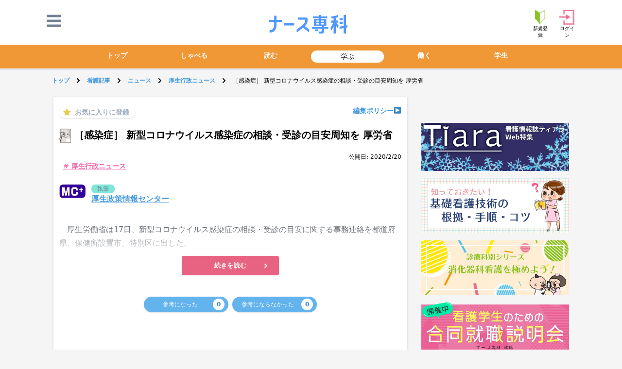

--- FILE ---
content_type: text/html; charset=UTF-8
request_url: https://knowledge.nurse-senka.jp/233710/
body_size: 16965
content:



<!doctype html>
<html lang="ja">
<head>
	<title>［感染症］ 新型コロナウイルス感染症の相談・受診の目安周知を 厚労省 | ナース専科</title>
<meta name="keywords" content="ナース専科,ナース,看護師,看護学生,コミュニティ" >
<meta name="author" content="SMS" >
<meta property="og:title" content="［感染症］ 新型コロナウイルス感染症の相談・受診の目安周知を 厚労省|ナース専科">
<meta property="og:description" content="">
<meta property="og:type" content="article" >
<meta property="og:site_name" content="ナース専科" >
<meta property="og:url" content="https://knowledge.nurse-senka.jp/233710/" >
<meta property="og:image" content="https://cdn-knowledge-assets.nurse-senka.jp/wp-content/uploads/2020/09/10004446/mc_thumbnail223.jpg" >
	<meta charset="UTF-8">
	<meta name="viewport" content="width=device-width, initial-scale=1">
	<link rel="icon" href="https://cdn-nurse-senka-assets.nurse-senka.jp/img/common/favicon_20240805.ico">
	<link rel="profile" href="http://gmpg.org/xfn/11">
	
<!-- All in One SEO Pack 2.12.1 by Michael Torbert of Semper Fi Web Designob_start_detected [-1,-1] -->
<meta name="description"  content="　厚生労働省は17日、新型コロナウイルス感染症の相談・受診の目安に関する事務連絡を都道府県、保健所設置市、特別区に出した。 新型コロナウイルス感染症専門家会議の議論を踏まえ、一般向けの相談・受診の目安を取りまとめたことに触れ、関係各所や住民への情報発信を行うよう求めている。" />

<!-- /all in one seo pack -->
<link rel='dns-prefetch' href='//knowledge.nurse-senka.jp' />
<link rel='dns-prefetch' href='//cdn-nurse-senka-assets.nurse-senka.jp' />
<link rel='dns-prefetch' href='//pagead2.googlesyndication.com' />
<link rel='dns-prefetch' href='//s.w.org' />
<link rel="alternate" type="application/rss+xml" title="ナース専科 &raquo; フィード" href="https://knowledge.nurse-senka.jp/feed/" />
<link rel="alternate" type="application/rss+xml" title="ナース専科 &raquo; コメントフィード" href="https://knowledge.nurse-senka.jp/comments/feed/" />
<link rel="alternate" type="application/rss+xml" title="ナース専科 &raquo; ［感染症］ 新型コロナウイルス感染症の相談・受診の目安周知を 厚労省 のコメントのフィード" href="https://knowledge.nurse-senka.jp/233710/feed/" />
		<script type="text/javascript">
			window._wpemojiSettings = {"baseUrl":"https:\/\/s.w.org\/images\/core\/emoji\/12.0.0-1\/72x72\/","ext":".png","svgUrl":"https:\/\/s.w.org\/images\/core\/emoji\/12.0.0-1\/svg\/","svgExt":".svg","source":{"concatemoji":"https:\/\/knowledge.nurse-senka.jp\/wp\/wp-includes\/js\/wp-emoji-release.min.js?ver=5.2.1"}};
			!function(a,b,c){function d(a,b){var c=String.fromCharCode;l.clearRect(0,0,k.width,k.height),l.fillText(c.apply(this,a),0,0);var d=k.toDataURL();l.clearRect(0,0,k.width,k.height),l.fillText(c.apply(this,b),0,0);var e=k.toDataURL();return d===e}function e(a){var b;if(!l||!l.fillText)return!1;switch(l.textBaseline="top",l.font="600 32px Arial",a){case"flag":return!(b=d([55356,56826,55356,56819],[55356,56826,8203,55356,56819]))&&(b=d([55356,57332,56128,56423,56128,56418,56128,56421,56128,56430,56128,56423,56128,56447],[55356,57332,8203,56128,56423,8203,56128,56418,8203,56128,56421,8203,56128,56430,8203,56128,56423,8203,56128,56447]),!b);case"emoji":return b=d([55357,56424,55356,57342,8205,55358,56605,8205,55357,56424,55356,57340],[55357,56424,55356,57342,8203,55358,56605,8203,55357,56424,55356,57340]),!b}return!1}function f(a){var c=b.createElement("script");c.src=a,c.defer=c.type="text/javascript",b.getElementsByTagName("head")[0].appendChild(c)}var g,h,i,j,k=b.createElement("canvas"),l=k.getContext&&k.getContext("2d");for(j=Array("flag","emoji"),c.supports={everything:!0,everythingExceptFlag:!0},i=0;i<j.length;i++)c.supports[j[i]]=e(j[i]),c.supports.everything=c.supports.everything&&c.supports[j[i]],"flag"!==j[i]&&(c.supports.everythingExceptFlag=c.supports.everythingExceptFlag&&c.supports[j[i]]);c.supports.everythingExceptFlag=c.supports.everythingExceptFlag&&!c.supports.flag,c.DOMReady=!1,c.readyCallback=function(){c.DOMReady=!0},c.supports.everything||(h=function(){c.readyCallback()},b.addEventListener?(b.addEventListener("DOMContentLoaded",h,!1),a.addEventListener("load",h,!1)):(a.attachEvent("onload",h),b.attachEvent("onreadystatechange",function(){"complete"===b.readyState&&c.readyCallback()})),g=c.source||{},g.concatemoji?f(g.concatemoji):g.wpemoji&&g.twemoji&&(f(g.twemoji),f(g.wpemoji)))}(window,document,window._wpemojiSettings);
		</script>
		<style type="text/css">
img.wp-smiley,
img.emoji {
	display: inline !important;
	border: none !important;
	box-shadow: none !important;
	height: 1em !important;
	width: 1em !important;
	margin: 0 .07em !important;
	vertical-align: -0.1em !important;
	background: none !important;
	padding: 0 !important;
}
</style>
	<link rel='stylesheet' id='wp-block-library-css'  href='https://knowledge.nurse-senka.jp/wp/wp-includes/css/dist/block-library/style.min.css?ver=5.2.1' type='text/css' media='all' />
<link rel='stylesheet' id='wordpress-popular-posts-css-css'  href='https://knowledge.nurse-senka.jp/app/plugins/wordpress-popular-posts/public/css/wpp.css?ver=4.2.2' type='text/css' media='all' />
<link rel='stylesheet' id='ez-icomoon-css'  href='https://knowledge.nurse-senka.jp/app/plugins/easy-table-of-contents/vendor/icomoon/style.min.css?ver=2.0.11' type='text/css' media='all' />
<link rel='stylesheet' id='ez-toc-css'  href='https://knowledge.nurse-senka.jp/app/plugins/easy-table-of-contents/assets/css/screen.min.css?ver=2.0.11' type='text/css' media='all' />
<style id='ez-toc-inline-css' type='text/css'>
div#ez-toc-container p.ez-toc-title {font-size: 120%;}div#ez-toc-container p.ez-toc-title {font-weight: 500;}div#ez-toc-container ul li {font-size: 95%;}
</style>
<script type='text/javascript'>
/* <![CDATA[ */
var wpp_params = {"sampling_active":"0","sampling_rate":"100","ajax_url":"https:\/\/knowledge.nurse-senka.jp\/wp-json\/wordpress-popular-posts\/v1\/popular-posts\/","ID":"247610","token":"b19e042eae","debug":""};
/* ]]> */
</script>
<script type='text/javascript' src='https://knowledge.nurse-senka.jp/app/plugins/wordpress-popular-posts/public/js/wpp-4.2.0.min.js?ver=4.2.2'></script>
<script type='text/javascript' src='https://cdn-nurse-senka-assets.nurse-senka.jp/js/app.js?ver=5.2.1'></script>
<script type='text/javascript' src='//pagead2.googlesyndication.com/pagead/js/adsbygoogle.js?ver=5.2.1'></script>
<link rel='https://api.w.org/' href='https://knowledge.nurse-senka.jp/wp-json/' />
<link rel="canonical" href="https://knowledge.nurse-senka.jp/233710/" />
<link rel="alternate" type="application/json+oembed" href="https://knowledge.nurse-senka.jp/wp-json/oembed/1.0/embed?url=https%3A%2F%2Fknowledge.nurse-senka.jp%2F233710%2F" />
<link rel="alternate" type="text/xml+oembed" href="https://knowledge.nurse-senka.jp/wp-json/oembed/1.0/embed?url=https%3A%2F%2Fknowledge.nurse-senka.jp%2F233710%2F&#038;format=xml" />
<script type="text/javascript">
	window._wp_rp_static_base_url = 'https://wprp.sovrn.com/static/';
	window._wp_rp_wp_ajax_url = "https://knowledge.nurse-senka.jp/wp/wp-admin/admin-ajax.php";
	window._wp_rp_plugin_version = '3.6.4';
	window._wp_rp_post_id = '247610';
	window._wp_rp_num_rel_posts = '3';
	window._wp_rp_thumbnails = true;
	window._wp_rp_post_title = '%EF%BC%BB%E6%84%9F%E6%9F%93%E7%97%87%EF%BC%BD+%E6%96%B0%E5%9E%8B%E3%82%B3%E3%83%AD%E3%83%8A%E3%82%A6%E3%82%A4%E3%83%AB%E3%82%B9%E6%84%9F%E6%9F%93%E7%97%87%E3%81%AE%E7%9B%B8%E8%AB%87%E3%83%BB%E5%8F%97%E8%A8%BA%E3%81%AE%E7%9B%AE%E5%AE%89%E5%91%A8%E7%9F%A5%E3%82%92+%E5%8E%9A%E5%8A%B4%E7%9C%81';
	window._wp_rp_post_tags = ['meta', 'todo', 'div'];
	window._wp_rp_promoted_content = true;
</script>
<link rel="stylesheet" href="https://knowledge.nurse-senka.jp/app/plugins/wordpress-23-related-posts-plugin/static/themes/vertical-m.css?version=3.6.4" />
<style type="text/css">
.related_post_title {
}
ul.related_post {
}
ul.related_post li {
}
ul.related_post li a {
}
ul.related_post li img {
}</style>
<style id="wplmi-inline-css" type="text/css"> span.wplmi-user-avatar { width: 16px;display: inline-block !important;flex-shrink: 0; } img.wplmi-elementor-avatar { border-radius: 100%;margin-right: 3px; } 

</style>
		<style type="text/css">.recentcomments a{display:inline !important;padding:0 !important;margin:0 !important;}</style>
			<script type="application/ld+json">
	{
		"@context": "https://schema.org",
		"@type": "WebSite",
		"name": "ナース専科",
		"isAccessibleForFree": "true",
		"hasPart":
		{
			"@type": "WebPageElement",
			"isAccessibleForFree": "true",
			"cssSelector" : ".google-paywall"
		}
	}
</script>

<link href="https://cdn-nurse-senka-assets.nurse-senka.jp/css/tailwind.min.css" rel="stylesheet">
<link href="https://use.fontawesome.com/releases/v5.0.6/css/all.css" rel="stylesheet">
<link href="https://cdn-nurse-senka-assets.nurse-senka.jp/css/nav.css" rel="stylesheet">
</head>

<body class="bg-gray-200" >

		<style>
			/*アイコンのスペース*/
			#nav-open {
			  width: 100%;
			  height: 100%;
			  top: -100%;
			  position: relative;
			}

			/*閉じる用の薄黒カバー*/
			#nav-close {
			    display: none;/*はじめは隠しておく*/
			    position: fixed;
			    z-index: 99;
			    top: 0;/*全体に広がるように*/
			    left: 0;
			    width: 100%;
			    height: 100%;
			    background: black;
			    opacity: 0;
			    transition: .3s ease-in-out;
			}

			/*中身*/
			#nav-content {
			    overflow: auto;
			    position: fixed;
			    top: 0;
			    left: 0;
			    z-index: 9999;/*最前面に*/
			    width: 90%;/*右側に隙間を作る*/
			    max-width: 330px;/*最大幅*/
			    height: 100%;
			    background: #fff;/*背景色*/
			    transition: .3s ease-in-out;/*滑らかに表示*/
			    -webkit-transform: translateX(-105%);
			    transform: translateX(-105%);/*左に隠しておく*/
			}

			.nav-unshown {
			    display: none;
			}

			/*チェックが入ったらもろもろ表示*/
			#nav-input:checked ~ #nav-close {
			  display: block;/*カバーを表示*/
			  opacity: .5;
			}

			#nav-input:checked ~ #nav-content {
			  -webkit-transform: translateX(0%);
			  transform: translateX(0%);/*中身を表示（右へスライド）*/
			  box-shadow: 6px 0 25px rgba(0,0,0,.15);
			}

			#nav-open:hover {
			    cursor: pointer;
			}

			body.bg-gray-200 {
				background-color: #f5f5f5;
			}

			.bg-orange-500 {
				background-color: #f09736;
			}

	</style>
<div data-server-rendered="true"><header class="border-b-4 bg-white"><div>
        <script>
          googletag.cmd.push(function() {
            
        googletag.defineSlot('/179873893/NSC_PC_SMS_Sidebar', [320, 60], 'div-gpt-ad-1426470100054-6').addService(googletag.pubads());
        googletag.defineSlot('/179873893/NSC_PC_Square', [[300, 250], [320, 250]], 'div-gpt-ad-1426470100054-7').addService(googletag.pubads());
        googletag.defineSlot('/179873893/NSC_PC_Press', [605, 56], 'div-gpt-ad-1426470100054-8').addService(googletag.pubads());
        googletag.defineSlot('/179873893/NSC_PC_Square_Bottom', [[300, 250], [320, 250]], 'div-gpt-ad-1426470100054-9').addService(googletag.pubads());
      
            
            googletag.pubads().enableSingleRequest();
            googletag.enableServices();
          });
        </script>
      </div> <header id="global-menu" class="bg-white"><div class="flex items-center justify-evenly pt-3 mx-3 mb-3 lg:mx-24"><div id="nav-drawer" class="w-1/4 relative lg:w-1/12"><button><svg viewBox="0 0 24 24" class="w-1/3 fill-current text-gray-600"><path d="M24 6h-24v-4h24v4zm0 4h-24v4h24v-4zm0 8h-24v4h24v-4z"></path></svg></button> <input id="nav-input" type="checkbox" class="nav-unshown"> <label for="nav-input" class="inline-block inset-0 absolute"></label> <label id="nav-close" for="nav-input" class="nav-unshown"></label> <div id="nav-content"><div class="px-2 py-4 w-full"><div class="w-full text-gray-900 rounded-lg text-left capitalize"><ul class="mb-2 px-3 py-2 rounded border border-gray-200 shadow"><li><a href="https://account.nurse-senka.jp/register"><h3 class="mb-2 font-extrabold">ログイン</h3> <dl class="flex"><dt class="login mt-1 mr-2">会員登録（無料）</dt> <dd class="text-sm"><p class="text-blue-500">会員登録（無料）</p> <p>ナース専科をもっと便利に</p></dd></dl></a></li></ul> <ul class="nav-service-item mb-2 px-3 py-2 rounded border border-gray-200 shadow"><a href="https://medical-term.nurse-senka.jp"><dl class="flex mb-3 pb-2 border-b border-gray-200"><dt class="mr-2 medical-term">看護用語集</dt> <dd class="text-sm"><p class="text-blue-500">看護用語集</p> <p>わからない略語・専門用語を調べよう</p></dd></dl></a><a href="https://survey.nurse-senka.jp"><dl class="flex mb-3 pb-2 border-b border-gray-200"><dt class="mr-2 survey">アンケート</dt> <dd class="text-sm"><p class="text-blue-500">アンケート</p> <p>ご意見募集中！</p></dd></dl></a><a href="https://www.nursejinzaibank.com/support_service/index.html?action=nsc_hm_jobchange_support"><dl class="flex mb-3 pb-2 border-b border-gray-200"><dt class="mr-2 jobchange">転職サポート</dt> <dd class="text-sm"><p class="text-blue-500">転職サポート</p> <p>国内最大級の看護師転職サービス</p></dd></dl></a></ul> <!----> <p class="mb-2 px-1 py-2"><a onclick="document.getElementById('nav-close').click();" class="inline-block w-full px-6 py-2 rounded border border-pink-500 text-pink-500 text-center font-bold">メニューを閉じる</a></p></div></div></div></div> <div class="w-1/2 lg:w-10/12 text-center h-8 mx-1"><a href="https://media.nurse-senka.jp"><img src="https://cdn-nurse-senka-assets.nurse-senka.jp/img/common/media-nurse-senka-com_logo.svg" class="inline-block lg:h-10 lg:-ml-3 h-full mx-auto"></a></div> <div class="w-1/4 mt-2 text-center lg:ml-0 lg:mr-auto lg:pt-0 lg:w-1/12"><ul class="flex items-center justify-end"><li class="mr-1 lg:mr-5"><a href="https://account.nurse-senka.jp/register"><img src="https://cdn-knowledge-assets.nurse-senka.jp/wp-content/uploads/2020/09/17143618/newuser.png" class="inline mx-auto h-6 lg:h-8"> <p class="text-xxs">新規登録</p></a></li> <li><a href="https://account.nurse-senka.jp/auth/authorize?client_id=17472978915131&amp;redirect_uri=https%3A%2F%2Fknowledge.nurse-senka.jp&amp;state=725c4630-a6cd-4935-b556-ab7fd3d89c17&amp;nonce=6fd1648d-19e4-46d4-a4a3-660db92b81b5"><img src="https://cdn-knowledge-assets.nurse-senka.jp/wp-content/uploads/2020/09/17143619/login.png" class="inline mx-auto h-6 lg:h-8"> <p class="text-xxs">ログイン</p></a></li></ul></div></div></header> <div><nav class="lg:mt-0 px-2 py-3 text-sm bg-orange-500"><ul class="flex lg:w-9/12 ml-auto mr-auto"><li class="flex-1 mr-2"><a href="https://media.nurse-senka.jp" class="text-center text-white font-bold block rounded-full">トップ</a></li><li class="flex-1 mr-2"><a href="https://lounge.nurse-senka.jp" class="text-center text-white font-bold block rounded-full">しゃべる</a></li><li class="flex-1 mr-2"><a href="https://square.nurse-senka.jp" class="text-center text-white font-bold block rounded-full">読む</a></li><li class="flex-1 mr-2"><a href="https://knowledge.nurse-senka.jp" class="text-center block rounded-full border-2 border-white hover:border-gray-400 bg-white">学ぶ</a></li><li class="flex-1 mr-2"><a href="https://media.nurse-senka.jp/working" class="text-center text-white font-bold block rounded-full">働く</a></li></ul></nav></div> <!----> <div>
          <script>
            document.getElementsByTagName('body')[0].insertAdjacentHTML('afterbegin', '<button style="position: fixed;right: 5%;bottom: 9%; display: none;" id="scrollTop"><svg width="54px" height="54px" viewBox="0 0 54 54" version="1.1" xmlns="http://www.w3.org/2000/svg" xmlns:xlink="http://www.w3.org/1999/xlink"><g id="Page-1" stroke="none" stroke-width="1" fill="none" fill-rule="evenodd"><g id="Group"><rect id="Rectangle" stroke="#FDB5CE" fill-opacity="0.497596154" fill="#FFFFFF" x="0.5" y="0.5" width="53" height="53"></rect><polygon id="Triangle" fill="#FDB6CE" points="26.5 10 42 41 11 41"></polygon></g></g></svg></button>');
            document.getElementById('scrollTop').addEventListener('click', event => {
              window.scroll({top: 0, behavior: 'smooth'})
            });
            window.addEventListener('scroll', event => {
              if(window.pageYOffset >= document.getElementsByTagName('body')[0].scrollHeight - window.innerHeight) {
                document.getElementById('scrollTop').style.display = 'none';
              } else if(window.pageYOffset > document.getElementsByTagName('body')[0].scrollHeight/3) {
                document.getElementById('scrollTop').style.display = 'block';
              } else {
                document.getElementById('scrollTop').style.display = 'none';
              }
            });
          </script>
          </div></header> <!----> <!----></div>
		<div id="contents-wrapper">
			
<div class="flex w-11/12 lg:w-10/12 whitespace-no-wrap overflow-y-hidden ml-auto mr-auto text-xs text-black my-3" aria-label="Breadcrumb">
	<ol class="list-none p-0 inline-flex">
					<li class="flex items-center">
			<a class="text-blue-500 font-bold" href="https://nurse-senka.jp">
				トップ			</a>
			<svg class="fill-current w-3 h-3 mx-3" xmlns="http://www.w3.org/2000/svg" viewBox="0 0 320 512"><path d="M285.476 272.971L91.132 467.314c-9.373 9.373-24.569 9.373-33.941 0l-22.667-22.667c-9.357-9.357-9.375-24.522-.04-33.901L188.505 256 34.484 101.255c-9.335-9.379-9.317-24.544.04-33.901l22.667-22.667c9.373-9.373 24.569-9.373 33.941 0L285.475 239.03c9.373 9.372 9.373 24.568.001 33.941z"></path></svg>
		</li>
									<li class="flex items-center">
			<a class="text-blue-500 font-bold" href="https://knowledge.nurse-senka.jp">
				看護記事			</a>
			<svg class="fill-current w-3 h-3 mx-3" xmlns="http://www.w3.org/2000/svg" viewBox="0 0 320 512"><path d="M285.476 272.971L91.132 467.314c-9.373 9.373-24.569 9.373-33.941 0l-22.667-22.667c-9.357-9.357-9.375-24.522-.04-33.901L188.505 256 34.484 101.255c-9.335-9.379-9.317-24.544.04-33.901l22.667-22.667c9.373-9.373 24.569-9.373 33.941 0L285.475 239.03c9.373 9.372 9.373 24.568.001 33.941z"></path></svg>
		</li>
									<li class="flex items-center">
			<a class="text-blue-500 font-bold" href="https://knowledge.nurse-senka.jp/categories/news/">
				ニュース			</a>
			<svg class="fill-current w-3 h-3 mx-3" xmlns="http://www.w3.org/2000/svg" viewBox="0 0 320 512"><path d="M285.476 272.971L91.132 467.314c-9.373 9.373-24.569 9.373-33.941 0l-22.667-22.667c-9.357-9.357-9.375-24.522-.04-33.901L188.505 256 34.484 101.255c-9.335-9.379-9.317-24.544.04-33.901l22.667-22.667c9.373-9.373 24.569-9.373 33.941 0L285.475 239.03c9.373 9.372 9.373 24.568.001 33.941z"></path></svg>
		</li>
									<li class="flex items-center">
			<a class="text-blue-500 font-bold" href="https://knowledge.nurse-senka.jp/categories/mcplus/">
				厚生行政ニュース			</a>
			<svg class="fill-current w-3 h-3 mx-3" xmlns="http://www.w3.org/2000/svg" viewBox="0 0 320 512"><path d="M285.476 272.971L91.132 467.314c-9.373 9.373-24.569 9.373-33.941 0l-22.667-22.667c-9.357-9.357-9.375-24.522-.04-33.901L188.505 256 34.484 101.255c-9.335-9.379-9.317-24.544.04-33.901l22.667-22.667c9.373-9.373 24.569-9.373 33.941 0L285.475 239.03c9.373 9.372 9.373 24.568.001 33.941z"></path></svg>
		</li>
										<li>［感染症］ 新型コロナウイルス感染症の相談・受診の目安周知を 厚労省</li>
						</ol>
</div>

<script type="application/ld+json">
	{"@context":"http:\/\/schema.org","@type":"BreadcrumbList","itemListElement":[{"@type":"ListItem","position":1,"item":{"@id":"https:\/\/knowledge.nurse-senka.jp","name":"\u770b\u8b77\u8a18\u4e8b"}},{"@type":"ListItem","position":2,"item":{"@id":"https:\/\/knowledge.nurse-senka.jp\/categories\/news\/","name":"\u30cb\u30e5\u30fc\u30b9"}},{"@type":"ListItem","position":3,"item":{"@id":"https:\/\/knowledge.nurse-senka.jp\/categories\/mcplus\/","name":"\u539a\u751f\u884c\u653f\u30cb\u30e5\u30fc\u30b9"}},{"@type":"ListItem","position":4,"item":{"@id":"https:\/\/knowledge.nurse-senka.jp\/233710\/","name":"\uff3b\u611f\u67d3\u75c7\uff3d \u65b0\u578b\u30b3\u30ed\u30ca\u30a6\u30a4\u30eb\u30b9\u611f\u67d3\u75c7\u306e\u76f8\u8ac7\u30fb\u53d7\u8a3a\u306e\u76ee\u5b89\u5468\u77e5\u3092 \u539a\u52b4\u7701"}}]}</script>
			<div id="contents">

<div class="lg:flex">

<main class="p-2 lg:w-7/12 lg:mt-1 lg:ml-auto lg:mr-3">
  <section class="flex bg-white border shadow mb-3 p-3">
    <article class="w-full" id="post-247610" >
      
				<div class="flex mb-5">
					<div class="w-1/2 pt-1">
						<a id="bookmark-247610" class="user-bookmark h-8 shadow pl-2 pr-3 py-1 text-sm bg-white rounded-full text-gray-500 font-bold cursor-pointer hover:text-gray-900 hover:bg-gray-300 focus:text-gray-900" data-post-id="247610"></a>
					</div>
					<div class="w-1/2 pt-1 text-right">
						<a href="/about"><span class="text-sm font-bold text-blue-500 ">編集ポリシー▶</span></a>
					</div>
				</div>
								<h1 class="text-xl font-extrabold mb-5">
					<img class="inline w-6" src="https://cdn-knowledge-assets.nurse-senka.jp/wp-content/uploads/2020/09/10004446/mc_thumbnail223.jpg">
					［感染症］ 新型コロナウイルス感染症の相談・受診の目安周知を 厚労省				</h1>
				<div class="w-full text-right">
    				<ul class="text-xs">
						<li>公開日: 2020/2/20</li>
						    				</ul>
				</div>
				<ul class="inline-block w-full mb-5">
											<li class="w-1/3 float-left text-sm text-pink-500 font-bold underline px-2">
							<a href="https://knowledge.nurse-senka.jp/categories/mcplus/">
								# 厚生行政ニュース							</a>
						</li>
																				</ul>
								<div class="flex rounded-lg mb-3">
					<span class="inline-block w-1/4 lg:w-1/12 h-auto ">
						<a href="https://knowledge.nurse-senka.jp/participants/692/">
													<img class="w-full rounded-lg" src="https://d9dsub0ijw2ii.cloudfront.net/uploads/participant/photo/692/logo.png" alt="">
												</a>
					</span>
					<div class="w-full w-2/3 px-3 bg-white rounded-lg">
						<ul class="text-xs flex">
							<li class="mr-3 bg-teal-300 text-gray-600 px-3 rounded-lg">
								執筆							</li>
						</ul>
						<div class="flex items-center">
							<a href="https://knowledge.nurse-senka.jp/participants/692/">
								<h2 class="mr-auto text-gray-800 font-medium font-bold text-blue-500 underline">
									厚生政策情報センター								</h2>
							</a>
						</div>
						<p class="text-sm text-gray-700 mt-1">
							<a href="https://knowledge.nurse-senka.jp/participants/692/">
								　							</a>
						</p>
					</div>
				</div>
						

<script type='application/ld+json'>
{
	"@context": "http://schema.org",
	"@type": "Article",
	"headline": "［感染症］ 新型コロナウイルス感染症の相談・受診の目安周知を 厚労省",
	"image": [
		"https://cdn-knowledge-assets.nurse-senka.jp/wp-content/uploads/2020/09/10004446/mc_thumbnail223.jpg"			],
	"author": [
		
				{
					"@type": "Person",
					"name": "厚生政策情報センター"
				}	],
	"datePublished": "2020/2/20",
	"dateModified": "2020/2/20",
	"description": "　厚生労働省は17日、新型コロナウイルス感染症の相談・受診の目安に関する事務連絡を都道府県、保健所設置市、特別区に出した。新型コロナウイルス感染症専門家会議の議論を踏まえ、一般向けの相談・受診の目安を取りまとめたことに触れ、関係各所や住民への情報発信を行うよう求めている。 　事務連絡によると、相談・受診の目安を示すことで、重症化するリスクのある人を含め、必要な人が適切なタイミングで医療を受けられる体制を確保することを目指す。 　相談・受診の目安には、「発熱等の風邪症状が見られるときは、学校や会社を休み外出を控える」といった相談・受診前に心掛けることに加え、帰国者・接触者相談センターに相談した後、医療機関を受診する際の「お願い」を記載している。 　具体的には、「風邪の症状や37.5℃以上の発熱が4日以上続く方」「強いだるさ（倦怠感）や息苦しさ（呼吸困難）がある方」は、帰国者・接触者相談センターに相談するよう促している。また、帰国者・接触者相談センターに勧められた医療機関を受診し、複数の医療機関を受診することは控えるよう求めている。 　医療機関を受診する際は、マスクを着用するほか、手洗いや咳エチケット（咳やくしゃみをする際は、マスクやティッシュ、ハンカチ、袖を使って、口や鼻を押さえる）を徹底する必要性を挙げている。（厚生政策情報センター）",
	"mainEntityOfPage": {
		"@type": "WebPage",
		"@id": "https://knowledge.nurse-senka.jp/233710/"
	},
	"publisher": {
		"@type": "Organization",
		"name": "ナース専科",
		"logo": {
			"@type": "ImageObject",
			"url": "https://www.sms-c.co.jp/wp-content/uploads/2016/10/nurse-senka-com_logo.jpg"
		},
		"parentOrganization": {
			"@type": "Organization",
			"name": "株式会社エス・エム・エス",
			"url": "https://www.bm-sms.co.jp/",
			"logo": {
				"@type": "ImageObject",
				"url": "https://d9dsub0ijw2ii.cloudfront.net/assets/sms-logo-235cb4f7dabb0313a427af361af94cece105d29f9c2eddb173e921dcff004915.png"
			}
		}
	}
}
</script>
<script type='application/ld+json'>
{
	"@context": "http://schema.org",
	"@type": "MedicalWebPage",
	"headline": "［感染症］ 新型コロナウイルス感染症の相談・受診の目安周知を 厚労省",
	"image": [
		"https://cdn-knowledge-assets.nurse-senka.jp/wp-content/uploads/2020/09/10004446/mc_thumbnail223.jpg"			],
	"author": [
		
				{
					"@type": "Person",
					"name": "厚生政策情報センター"
				}	],
	"datePublished": "2020/2/20",
	"dateModified": "2020/2/20",
	"description": "　厚生労働省は17日、新型コロナウイルス感染症の相談・受診の目安に関する事務連絡を都道府県、保健所設置市、特別区に出した。新型コロナウイルス感染症専門家会議の議論を踏まえ、一般向けの相談・受診の目安を取りまとめたことに触れ、関係各所や住民への情報発信を行うよう求めている。 　事務連絡によると、相談・受診の目安を示すことで、重症化するリスクのある人を含め、必要な人が適切なタイミングで医療を受けられる体制を確保することを目指す。 　相談・受診の目安には、「発熱等の風邪症状が見られるときは、学校や会社を休み外出を控える」といった相談・受診前に心掛けることに加え、帰国者・接触者相談センターに相談した後、医療機関を受診する際の「お願い」を記載している。 　具体的には、「風邪の症状や37.5℃以上の発熱が4日以上続く方」「強いだるさ（倦怠感）や息苦しさ（呼吸困難）がある方」は、帰国者・接触者相談センターに相談するよう促している。また、帰国者・接触者相談センターに勧められた医療機関を受診し、複数の医療機関を受診することは控えるよう求めている。 　医療機関を受診する際は、マスクを着用するほか、手洗いや咳エチケット（咳やくしゃみをする際は、マスクやティッシュ、ハンカチ、袖を使って、口や鼻を押さえる）を徹底する必要性を挙げている。（厚生政策情報センター）",
	"mainEntityOfPage": {
		"@type": "WebPage",
		"@id": "https://knowledge.nurse-senka.jp/233710/"
	},
	"publisher": {
		"@type": "Organization",
		"name": "ナース専科",
		"logo": {
			"@type": "ImageObject",
			"url": "https://www.sms-c.co.jp/wp-content/uploads/2016/10/nurse-senka-com_logo.jpg"
		},
		"parentOrganization": {
			"@type": "Organization",
			"name": "株式会社エス・エム・エス",
			"url": "https://www.bm-sms.co.jp/",
			"logo": {
				"@type": "ImageObject",
				"url": "https://d9dsub0ijw2ii.cloudfront.net/assets/sms-logo-235cb4f7dabb0313a427af361af94cece105d29f9c2eddb173e921dcff004915.png"
			}
		}
	}
}
</script>
      
              
<div id="description" class="mb-3 leading-7 text-gray-900">
	<!-- <p class="text-center">
		<img class="inline" src="https://cdn-knowledge-assets.nurse-senka.jp/wp-content/uploads/2020/09/10004446/mc_thumbnail223.jpg">
	</p> -->

			<link href="https://knowledge.nurse-senka.jp/app/themes/square/assets/css/nsp_article.css" rel="stylesheet">
	
	<!-- 記事本文はここから -->
	<meta name="robots" content="noindex"><!-- TODO: 検証が終われば、if文を削除して全記事に適用させる -->
<div class="post__body">
<p>　厚生労働省は17日、新型コロナウイルス感染症の相談・受診の目安に関する事務連絡を都道府県、保健所設置市、特別区に出した。
<div style="margin-top: -100px;"><svg fill="none" xmlns="http://www.w3.org/2000/svg" style="width: 100%;height: 80px;"><rect fill="url(#paint0_linear_1560_8934)" style="width: 100%;height: 100px;"></rect><defs><linearGradient id="paint0_linear_1560_8934" x1="396.5" y1="0" x2="396.5" y2="88" gradientUnits="userSpaceOnUse"><stop stop-color="white" stop-opacity="0"></stop><stop offset="1" stop-color="white"></stop></linearGradient></defs></svg></div><div><div style="padding: 8px 0 32px;"><a href="https://account.nurse-senka.jp/register?code=knowledge_247610&amp;client_id=17472978915131&amp;state=5f0b8cb8-5ac6-45de-958a-78da59238789&amp;nonce=f426d1ca-3ed2-4360-b0d9-888e295ebd1f&amp;redirect_uri=https%3A%2F%2Fknowledge.nurse-senka.jp%2F233710%2F" style="color: #FFFFFF;text-decoration: unset;"><div><div style="position:relative; text-align:center; padding: 12px 57px;width: 200px;background: #E86381;box-shadow: 0px 0px 4px rgba(0, 0, 0, 0.08);border-radius: 4px;margin: auto;"><div><div><p style="margin: 0;font-family: 'Hiragino Kaku Gothic ProN';font-style: normal;font-weight: 600;font-size: 13px;line-height: 130%;letter-spacing: 0.03em;	color: #FFFFFF;text-decoration: none;">続きを読む</p></div></div><div style="position: absolute;top: 0;right: 24px;bottom: 0;display: flex;justify-content: left;align-items: center;"><div><svg width="6" height="9" viewBox="0 0 6 9" fill="none" xmlns="http://www.w3.org/2000/svg"><path d="M1.25 8L4.75 4.5L1.25 1" stroke="white" stroke-width="2" stroke-linecap="round" stroke-linejoin="round"/></svg></div></div></div></div></a></div></div></div><div id="display_none" style="display:none;"></div>
                  <script src="https://ajax.googleapis.com/ajax/libs/jquery/3.2.1/jquery.min.js"></script>
                  <script>
                    const displayNoneHtagTextList = [];
                    $('#display_none').find('h1,h2,h3,h4,h5,h6,h7,h8').each((i,v)=>{ displayNoneHtagTextList.push(v.innerText); });
                    $('.ez-toc-list').find('a').click( (e) => {
                      const targetHtagText = decodeURI(e.currentTarget.href.replace(/.*#/,''));
                      if(displayNoneHtagTextList.indexOf(targetHtagText) > -1) {
                        // スクロールを止める
                        $('body').stop()
                        e.preventDefault();
                        location.href = $('#more_read')[0].href;
                      }
                    });
                  </script></div><!-- end description -->      
      
      <div class="inline-block w-full ml-auto mr-auto mb-3 text-center user-like-count" data-post-id="247610">

  <div class="w-1/2 float-left text-right pr-1">
    <div id="like" class="like-button inline-flex w-full lg:w-1/2 items-center text-xs bg-blue-400 leading-none text-white rounded-full px-2 py-1 shadow">
      <span class="w-full text-center">参考になった</span>
      <span id="like-247610" class="inline-flex bg-white text-blue-600 font-bold rounded-full w-6 h-6 px-3 justify-center items-center">-</span>
    </div>
  </div>
  
  <div class="w-1/2 float-left text-left pl-1">
    <div id="dislike" class="like-button inline-flex w-full lg:w-1/2 items-center text-xs bg-blue-400 leading-none text-white rounded-full px-2 py-1 shadow">
      <span class="w-full text-center">参考にならなかった</span>
      <span id="dislike-247610" class="inline-flex bg-white text-blue-600 font-bold rounded-full w-6 h-6 ml-1 px-3 justify-center items-center">-</span>
    </div>
  </div>

</div>
      
<div class="p-ad mb-5 text-center">

							<!-- 記事下（PC） -->
			<ins class="" style="display:inline-block;width:300px;height:250px;margin-right:19px;">
<script async src="https://securepubads.g.doubleclick.net/tag/js/gpt.js"></script>
<script>
  window.googletag = window.googletag || {cmd: []};
  googletag.cmd.push(function() {
    googletag.defineSlot('/179873893/NSC_PC_Nurse_Square_Bottom_Left', [[250, 250], [320, 250]], 'div-gpt-ad-1606887547473-0').addService(googletag.pubads());
    googletag.pubads().enableSingleRequest();
    googletag.enableServices();
  });
</script>
<!-- /179873893/NSC_PC_Nurse_Square_Bottom_Left -->
<div id='div-gpt-ad-1606887547473-0'>
  <script>
    googletag.cmd.push(function() { googletag.display('div-gpt-ad-1606887547473-0'); });
  </script>
</div>
			</ins>
			<!-- 記事下（PC） -->
			<ins class="" style="display:inline-block;width:300px;height:250px;">
<script async src="https://securepubads.g.doubleclick.net/tag/js/gpt.js"></script>
<script>
  window.googletag = window.googletag || {cmd: []};
  googletag.cmd.push(function() {
    googletag.defineSlot('/179873893/NSC_PC_Nurse_Square_Bottom_Right', [[320, 250], [250, 250]], 'div-gpt-ad-1606887596265-0').addService(googletag.pubads());
    googletag.pubads().enableSingleRequest();
    googletag.enableServices();
  });
</script>
<!-- /179873893/NSC_PC_Nurse_Square_Bottom_Right -->
<div id='div-gpt-ad-1606887596265-0'>
  <script>
    googletag.cmd.push(function() { googletag.display('div-gpt-ad-1606887596265-0'); });
  </script>
</div>
			</ins>
		


	</div>

      <div class="block mb-5 text-center">
    <ul class="inline-grid grid-cols-5 w-full lg:w-5/12">
        <a href="https://twitter.com/share?url=https://knowledge.nurse-senka.jp/233710/&text=［感染症］ 新型コロナウイルス感染症の相談・受診の目安周知を 厚労省"><li class="mx-1 py-4 lg:py-2 bg-blue-500 rounded-lg text-center text-white"><i class="fab fa-twitter align-middle text-3xl"></i></li></a>
        <a href="http://www.facebook.com/share.php?u=https://knowledge.nurse-senka.jp/233710/" target="blank"><li class="mx-1 py-4 lg:py-2 bg-blue-700 rounded-lg text-center text-white"><i class="fab fa-facebook align-middle text-3xl"></i></li></a>
        <a href="https://instagram.com/nursesenka"><li class="mx-1 py-4 lg:py-2 bg-pink-600 rounded-lg text-center text-white"><i class="fab fa-instagram align-middle text-3xl"></i></li></a>
        <a href="http://line.me/R/msg/text/?［感染症］ 新型コロナウイルス感染症の相談・受診の目安周知を 厚労省%0D%0Ahttps://knowledge.nurse-senka.jp/233710/"><li class="mx-1 py-4 lg:py-2 bg-green-500 rounded-lg text-center text-white"><i class="fab fa-line align-middle text-3xl"></i></li></a>
        <a href="http://b.hatena.ne.jp/entry/https://knowledge.nurse-senka.jp/233710/" data-hatena-bookmark-title="［感染症］ 新型コロナウイルス感染症の相談・受診の目安周知を 厚労省"><li class="h-16 lg:h-12 mx-1 rounded-lg text-center text-white" style="background-color: #00a4de;"><img src="https://hatenacorp.jp/images/company/resource/hatena-bookmark-logo-s.png" class="fab fa-twitter align-middle" style="height: 100%;"></li></a>
    </ul>
</div>
      <div class="hidden">
</div>

<div class="block mb-5">

    <ul class="inline-block lg:inline-grid grid-cols-2 w-full">
                    </ul>

</div>

      
            <ul class="inline-block w-full mb-5">
                  <li class="w-1/3 float-left text-sm text-pink-500 font-bold underline px-2">
            <a href="https://knowledge.nurse-senka.jp/categories/mcplus/">
              # 厚生行政ニュース            </a>
          </li>
                      </ul>

            
<div class="block mb-5" id="wp_rp_first"><h2 class="text-sm"><span class="text-gray-700 text-base font-bold p-1">この記事を読んでいる人におすすめ</span></h2><div class="flex rounded-lg border border-gray mt-2" data-position="0" data-poid="in-249644" data-post-type="none" ><span class="inline-block w-1/3 lg:w-1/5 h-auto ">
					<a href="https://knowledge.nurse-senka.jp/226542" class="">
						<img class="rounded-lg border" src="https://cdn-knowledge-assets.nurse-senka.jp/wp-content/uploads/2020/09/10093849/s_827756-min-9.jpg" alt="">
					</a>
				</span><div class="w-full w-2/3 px-3 py-2 bg-white rounded-lg"><div class="flex items-center">
						<h2 class="text-gray-800 font-medium mr-auto">
							<a href="https://knowledge.nurse-senka.jp/226542" class="">改定速報【オンライン診療料】6カ月連続の対面診療が必須</a>
						</h2></div><a href="https://knowledge.nurse-senka.jp/226542"><p class="text-sm text-gray-700 mt-1">

　厚生労働省が3月30日に公表した2018年度診療報酬改定の疑義解釈資料では、【オンライン診療料】の算定について、「オンライン診療料対象管理料等」（地域包括診療料、生活習慣病管理料、在宅時医学総合管理料などが該当）などを初めて算定した月から連続して6カ月間は、同一の医師が</p></a><div class="flex items-center justify-end top-auto">
			<span class="text-red-500 ml-auto">2018年4月3日</span></div></div></div><script async src="https://securepubads.g.doubleclick.net/tag/js/gpt.js"></script>
			<script>
			  window.googletag = window.googletag || {cmd: []};
			  googletag.cmd.push(function() {
				googletag.defineSlot("/179873893/NurseSenka_All_Article_List_Infeed", ["fluid"], "div-gpt-ad-1605062029236-0").addService(googletag.pubads()).setTargeting("spot", "spot");
				googletag.pubads().enableSingleRequest();
				googletag.enableServices();
			  });
			</script>
			<!-- /179873893/NurseSenka_All_Article_List_Infeed -->
			<div id="div-gpt-ad-1605062029236-0">
			  <script>
				googletag.cmd.push(function() { googletag.display("div-gpt-ad-1605062029236-0"); });
			  </script>
			</div><div class="flex rounded-lg border border-gray mt-2" data-position="1" data-poid="in-249643" data-post-type="none" ><span class="inline-block w-1/3 lg:w-1/5 h-auto ">
					<a href="https://knowledge.nurse-senka.jp/226543" class="">
						<img class="rounded-lg border" src="https://cdn-knowledge-assets.nurse-senka.jp/wp-content/uploads/2020/09/10093849/s_827756-min-8.jpg" alt="">
					</a>
				</span><div class="w-full w-2/3 px-3 py-2 bg-white rounded-lg"><div class="flex items-center">
						<h2 class="text-gray-800 font-medium mr-auto">
							<a href="https://knowledge.nurse-senka.jp/226543" class="">［感染症］ RSウイルス感染症、3週連続で増加 感染症週報</a>
						</h2></div><a href="https://knowledge.nurse-senka.jp/226543"><p class="text-sm text-gray-700 mt-1">

　国立感染症研究所は3月30日、2018年第11週（3月12日～3月18日）の「感染症週報」を公表した。RSウイルス感染症の定点当たり報告数は0.44（前週0.41）で、3週連続の増加となった。

　都道府県別では、



沖縄県（1.38）が最も多く、次いで</p></a><div class="flex items-center justify-end top-auto">
			<span class="text-red-500 ml-auto">2018年4月4日</span></div></div></div><div class="flex rounded-lg border border-gray mt-2" data-position="2" data-poid="in-249641" data-post-type="none" ><span class="inline-block w-1/3 lg:w-1/5 h-auto ">
					<a href="https://knowledge.nurse-senka.jp/226544" class="">
						<img class="rounded-lg border" src="https://cdn-knowledge-assets.nurse-senka.jp/wp-content/uploads/2020/09/10093849/s_827756-min-7.jpg" alt="">
					</a>
				</span><div class="w-full w-2/3 px-3 py-2 bg-white rounded-lg"><div class="flex items-center">
						<h2 class="text-gray-800 font-medium mr-auto">
							<a href="https://knowledge.nurse-senka.jp/226544" class="">［介護］ 老健局に「介護ロボット開発・普及推進室」を設置 厚労省</a>
						</h2></div><a href="https://knowledge.nurse-senka.jp/226544"><p class="text-sm text-gray-700 mt-1">

　厚生労働省は4月1日付けで、老健局内に「介護ロボット開発・普及推進室」を設置し、介護ロボットの開発・普及を専門とする「老健局参与（介護ロボット担当）」に工学、介護・リハビリテーション、産業調査、生産性向上の専門家ら9人を任命した。

　政府は「未来投資戦略2017」</p></a><div class="flex items-center justify-end top-auto">
			<span class="text-red-500 ml-auto">2018年4月5日</span></div></div></div></div>
      
    </article>
  </section>

  
<section class="block bg-white border shadow mb-3 px-1 py-2 lg:p-3">
	<article class="w-full">
		<h2 class="text-sm">
			<span class="p-1 text-gray-700 text-base font-bold">カテゴリの新着記事</span>
		</h2>
        				<a href="https://knowledge.nurse-senka.jp/articles/%ef%bc%bb%e8%a8%ba%e7%99%82%e5%a0%b1%e9%85%ac%ef%bc%bd-%e9%95%b7%e6%9c%9f%e5%87%a6%e6%96%b9%e3%83%bb%e3%83%aa%e3%83%95%e3%82%a3%e3%83%ab%e5%87%a6%e6%96%b9%e7%ae%8b%e3%80%81%e6%82%a3%e8%80%85%e3%81%b8/">
			<div class="flex rounded-lg border border-gray mt-4">
				<span class="inline-block w-1/3 lg:w-1/5 h-auto ">
					<img class="rounded-lg border" src="https://cdn-knowledge-assets.nurse-senka.jp/wp-content/uploads/2020/10/27165922/mc_thumbnail-1954.jpg" alt="">
				</span>
				<div class="w-full w-2/3 px-3 py-2 bg-white rounded-lg">
					<div class="flex items-center">
						<h2 class="text-gray-800 font-medium mr-auto">［診療報酬］ 長期処方・リフィル処方箋、患者への周知を要件化　中医協総会</h2>
											</div>
					<p class="text-sm text-gray-700 mt-1">　中央社会保険医療協議会・総会が28日に開催され、2026年度診療報酬改定の「個別改定項目」（短冊）の（IV）効率化・適正化を通じた医療保険制度の安定性・持続可能性の向上について議論した。　後発医薬品・バイオ後続品の使用促進については処方箋料を見直すとともに、後発医薬品の置き換え</p>
					<div class="flex items-center justify-end top-auto">
						<span class="text-red-500 ml-auto">2026/1/29</span>
					</div>
				</div>
			</div>
		</a>
<script async src="https://securepubads.g.doubleclick.net/tag/js/gpt.js"></script>
<script>
  window.googletag = window.googletag || {cmd: []};
  googletag.cmd.push(function() {
    googletag.defineSlot('/179873893/NurseSenka_All_Article_List_Infeed', ['fluid'], 'div-gpt-ad-1605062029236-1').addService(googletag.pubads()).setTargeting('spot', 'spot');
    googletag.pubads().enableSingleRequest();
    googletag.enableServices();
  });
</script>
<!-- /179873893/NurseSenka_All_Article_List_Infeed -->
<div id='div-gpt-ad-1605062029236-1'>
  <script>
    googletag.cmd.push(function() { googletag.display('div-gpt-ad-1605062029236-1'); });
  </script>
</div>
		<ul class="block px-2 mt-4 ml-auto mr-auto">
								<a href="https://knowledge.nurse-senka.jp/articles/%ef%bc%bb%e5%8c%bb%e7%99%82%e6%8f%90%e4%be%9b%e4%bd%93%e5%88%b6%ef%bc%bd-%e5%9c%b0%e5%9f%9f%e5%8c%bb%e7%99%82%e6%a7%8b%e6%83%b3%e3%80%81%e3%80%8c%e8%a8%ba%e7%99%82%e5%ae%9f%e7%b8%be%e5%a0%b1%e5%91%8a/">
			<li class="mb-4">
				<dl>
					<dd class="">
						<ul class="text-xs flex">
							<li class="mr-3">
								<time class="font-semibold text-red-400">2026/1/29</time>
							</li>
							<!--<li>
								<ul class="text-xs inline-block">
																		<li class="x-1/2 mb-1 mr-1 bg-teal-300 text-gray px-3 rounded-lg float-left"></li>
																	</ul>
							</li>-->
						</ul>
					</dd>
					<dt class="">
						<span class="border-b border-gray-800">［医療提供体制］ 地域医療構想、「診療実績報告」求める方針示す　厚労省</span>
						<span class="inline-block align-bottom">
							<svg xmlns="http://www.w3.org/2000/svg" width="100%" height="100%" fill="none" viewBox="0 0 24 24" stroke="currentColor" stroke-width="2" stroke-linecap="round" stroke-linejoin="round" class="feather feather-chevron-right w-6 h-6"><polyline points="9 18 15 12 9 6"></polyline></svg>
						</span>
					</dt>
				</dl>
			</li>
		</a>
								<a href="https://knowledge.nurse-senka.jp/articles/%ef%bc%bb%e8%a8%ba%e7%99%82%e5%a0%b1%e9%85%ac%ef%bc%bd-%e7%ad%94%e7%94%b3%e6%9b%b8%e9%99%84%e5%b8%af%e6%84%8f%e8%a6%8b%e3%81%ae%e7%b4%a0%e6%a1%88%e3%82%92%e6%8f%90%e7%a4%ba%e3%80%81%e7%89%a9%e4%be%a1/">
			<li class="mb-4">
				<dl>
					<dd class="">
						<ul class="text-xs flex">
							<li class="mr-3">
								<time class="font-semibold text-red-400">2026/1/29</time>
							</li>
							<!--<li>
								<ul class="text-xs inline-block">
																		<li class="x-1/2 mb-1 mr-1 bg-teal-300 text-gray px-3 rounded-lg float-left"></li>
																	</ul>
							</li>-->
						</ul>
					</dd>
					<dt class="">
						<span class="border-b border-gray-800">［診療報酬］ 答申書附帯意見の素案を提示、物価対応27年度も検討　厚労省</span>
						<span class="inline-block align-bottom">
							<svg xmlns="http://www.w3.org/2000/svg" width="100%" height="100%" fill="none" viewBox="0 0 24 24" stroke="currentColor" stroke-width="2" stroke-linecap="round" stroke-linejoin="round" class="feather feather-chevron-right w-6 h-6"><polyline points="9 18 15 12 9 6"></polyline></svg>
						</span>
					</dt>
				</dl>
			</li>
		</a>
								<a href="https://knowledge.nurse-senka.jp/articles/%ef%bc%bb%e8%a8%ba%e7%99%82%e5%a0%b1%e9%85%ac%ef%bc%bd-%e5%80%8b%e5%88%a5%e6%94%b9%e5%ae%9a%e9%a0%85%e7%9b%ae%e3%80%81%e5%ae%89%e5%bf%83%e3%83%bb%e5%ae%89%e5%85%a8%e3%81%a7%e8%b3%aa%e3%81%ae%e9%ab%98/">
			<li class="mb-4">
				<dl>
					<dd class="">
						<ul class="text-xs flex">
							<li class="mr-3">
								<time class="font-semibold text-red-400">2026/1/29</time>
							</li>
							<!--<li>
								<ul class="text-xs inline-block">
																		<li class="x-1/2 mb-1 mr-1 bg-teal-300 text-gray px-3 rounded-lg float-left"></li>
																	</ul>
							</li>-->
						</ul>
					</dd>
					<dt class="">
						<span class="border-b border-gray-800">［診療報酬］ 個別改定項目、安心・安全で質の高い医療で議論　中医協・総会</span>
						<span class="inline-block align-bottom">
							<svg xmlns="http://www.w3.org/2000/svg" width="100%" height="100%" fill="none" viewBox="0 0 24 24" stroke="currentColor" stroke-width="2" stroke-linecap="round" stroke-linejoin="round" class="feather feather-chevron-right w-6 h-6"><polyline points="9 18 15 12 9 6"></polyline></svg>
						</span>
					</dt>
				</dl>
			</li>
		</a>
								<a href="https://knowledge.nurse-senka.jp/articles/%ef%bc%bb%e5%8c%bb%e7%99%82%e6%94%b9%e9%9d%a9%ef%bc%bd-%e9%9d%9e%e5%96%b6%e5%88%a9%e6%80%a7%e5%be%b9%e5%ba%95%e3%80%81%e4%b8%80%e8%88%ac%e7%a4%be%e5%9b%a3%e6%b3%95%e4%ba%ba%e3%81%ab%e4%ba%8b%e6%a5%ad/">
			<li class="mb-4">
				<dl>
					<dd class="">
						<ul class="text-xs flex">
							<li class="mr-3">
								<time class="font-semibold text-red-400">2026/1/28</time>
							</li>
							<!--<li>
								<ul class="text-xs inline-block">
																		<li class="x-1/2 mb-1 mr-1 bg-teal-300 text-gray px-3 rounded-lg float-left"></li>
																	</ul>
							</li>-->
						</ul>
					</dd>
					<dt class="">
						<span class="border-b border-gray-800">［医療改革］ 非営利性徹底、一般社団法人に事業報告書など届け出義務付けへ</span>
						<span class="inline-block align-bottom">
							<svg xmlns="http://www.w3.org/2000/svg" width="100%" height="100%" fill="none" viewBox="0 0 24 24" stroke="currentColor" stroke-width="2" stroke-linecap="round" stroke-linejoin="round" class="feather feather-chevron-right w-6 h-6"><polyline points="9 18 15 12 9 6"></polyline></svg>
						</span>
					</dt>
				</dl>
			</li>
		</a>
						</ul>
		<a href="https://knowledge.nurse-senka.jp/articles/">
			<button class="block w-11/12 border-solid border-2 border-pink-300 rounded text-pink-400 font-bold mr-auto ml-auto py-1">もっと見る</button>
		</a>
	</article>
</section>

  
  

<form role="search" method="get" id="searchform" class="flex mt-3 h-10 bg-white rounded-lg border shadow" action="https://knowledge.nurse-senka.jp/" id="" name="">
	<div class="w-4/12 h-10">
		<div class="inline-block relative w-full">
			<select class="block appearance-none w-full hover:border-gray-500 px-4 py-2 pr-8 leading-tight focus:outline-none focus:shadow-outline">
				<option>看護記事</option>
			</select>
			<div class="pointer-events-none absolute inset-y-0 right-0 flex items-center px-2 text-gray-700">
				<svg class="fill-current h-4 w-4" xmlns="http://www.w3.org/2000/svg" viewBox="0 0 20 20"><path d="M9.293 12.95l.707.707L15.657 8l-1.414-1.414L10 10.828 5.757 6.586 4.343 8z"></path></svg>
			</div>
		</div>
	</div>
	<div class="w-1/12 h-10 border-l-2 text-center">
		<i class="fa fa-search text-xl pt-2 text-gray-400"></i>
	</div>
	<div class="w-7/12 h-10">
		<div class="w-full">
			<input class="appearance-none block w-full text-gray-700 py-2 leading-tight focus:outline-none focus:bg-white" value="" name="s" id="s" type="text" placeholder="記事検索">
			<input type="submit" id="searchsubmit" value="" />
		</div>
	</div>
</form>
</main>


<script src="https://ajax.googleapis.com/ajax/libs/jquery/3.2.1/jquery.min.js"></script>
<script src="https://cdnjs.cloudflare.com/ajax/libs/jquery-cookie/1.4.1/jquery.cookie.min.js"></script>
<script type="text/javascript" src="https://knowledge.nurse-senka.jp/app/plugins/knowledge-bookmark/knowledge-bookmark.js"></script>
<script type="text/javascript" src="https://knowledge.nurse-senka.jp/app/plugins/knowledge-like-count/knowledge-like-count.js"></script>


	


<div class="lg:w-3/12 pt-3 pb-3 px-2 lg:mr-auto">
	<div data-server-rendered="true"><!----> <aside id="side"><div class="inline-block w-full mb-4"><div id="div-gpt-ad-1426470100054-7" class="global-ad">
          <script>
            googletag.cmd.push(function() { googletag.display('div-gpt-ad-1426470100054-7'); });
          </script>
        </div></div> <div class="bg-white border border-gray-400 text-center p-4 hidden sm:hidden lg:block mb-4"><div class="w-full lg:w-auto w-max-full mx-auto lg:mx-4 px-4 py-2 bg-pink-500 border-b-2 border-r-2 border-gray-400 rounded-md text-white font-bold"><a href="https://account.nurse-senka.jp/auth/authorize?client_id=17472978915131&amp;redirect_uri=https%3A%2F%2Fknowledge.nurse-senka.jp&amp;state=725c4630-a6cd-4935-b556-ab7fd3d89c17&amp;nonce=6fd1648d-19e4-46d4-a4a3-660db92b81b5"><p>会員の方はこちら</p> <p>ログイン</p></a></div> <div class="mr-auto my-4 text-sm text-blue-600 font-medium"><a href="https://account.nurse-senka.jp/register">会員登録(無料)はこちら</a></div></div> <div class="bg-white p-3 mb-4"><h2 class="font-bold border-b-2 mb-2">転職・キャリア コンテンツまとめ</h2> <dl class="ml-1 mb-2"><dt><a href="https://lounge.nurse-senka.jp/topic/list/1" class="text-blue-600 font-bold hover:underline">
      転職相談トピック＠ラウンジ
    </a></dt> <dd class="text-sm text-gray-600">
    看護師仲間に転職やキャリアの相談してみよう
  </dd></dl></div><div class="bg-white p-3 mb-4"><h2 class="font-bold border-b-2 mb-2">看護学生向けおすすめコンテンツ</h2> <dl class="ml-1 mb-2"><dt><a href="https://lounge.nurse-senka.jp/topic/list/4" class="text-blue-600 font-bold hover:underline">
      悩んだらみんなに相談＠ラウンジ
    </a></dt> <dd class="text-sm text-gray-600">
    勉強方法、わからないところなど何でも相談
  </dd></dl></div> <div class="inline-block w-full mb-4"><div id="div-gpt-ad-1426470100054-9" class="global-ad">
          <script>
            googletag.cmd.push(function() { googletag.display('div-gpt-ad-1426470100054-9'); });
          </script>
        </div></div></aside> <!----></div></div>

</div>
</div><!-- #page -->
<div data-server-rendered="true"><!----> <!----> <footer class="border-t-4 bg-white"><!----> <div class="block w-full m-auto text-gray-800 flex flex-wrap justify-center"><div class="lg:flex w-1/2 lg:w-3/4 pl-5 pt-5 pb-0 flex-wrap justify-center"><a href="https://knowledge.nurse-senka.jp/nurse-senka" class="block mx-1 my-2 font-medium">ナース専科とは<span class="text-teal-600 text-xs p-1"></span></a><a href="https://media.nurse-senka.jp/helps" class="block mx-1 my-2 font-medium">ヘルプ<span class="text-teal-600 text-xs p-1"></span></a><a href="https://media.nurse-senka.jp/contacts" class="block mx-1 my-2 font-medium">お問い合わせ<span class="text-teal-600 text-xs p-1"></span></a><a href="https://media.nurse-senka.jp/policies/terms" class="block mx-1 my-2 font-medium">利用規約<span class="text-teal-600 text-xs p-1"></span></a><a href="https://www.bm-sms.co.jp/" class="block mx-1 my-2 font-medium">運営会社<span class="text-teal-600 text-xs p-1"></span></a><a href="https://media.nurse-senka.jp/policies/privacy" class="block mx-1 my-2 font-medium">個人情報について<span class="text-teal-600 text-xs p-1"></span></a><a href="https://media.nurse-senka.jp/contacts" class="block mx-1 my-2 font-medium">広告掲載について<span class="text-teal-600 text-xs p-1"></span></a><a href="https://media.nurse-senka.jp" class="block mx-1 my-2 font-medium">特定商取引法に基づく表示<span class="text-teal-600 text-xs p-1"></span></a></div> <div class="p-5 pb-0 w-1/2 lg:w-1/4 text-center"><img src="https://cdn-nurse-senka-assets.nurse-senka.jp/img/common/pmark.png" class="inline"></div></div> <div class="m-auto px-3 pb-1 lg:pt-5 text-gray-800 text-sm flex-col md:flex-row max-w-6xl text-center">
    【運営会社】株式会社エス・エム・エス<br>〒105-0011　東京都港区芝公園2-11-1住友不動産芝公園タワー
    <a href="https://www.bm-sms.co.jp/" class="ml-5">https://www.bm-sms.co.jp/</a></div> <div class="pb-5 px-3 m-auto lg:pt-1 text-gray-800 text-sm flex-col md:flex-row max-w-6xl text-center">
    Copyright (C) SMS Co., Ltd. All Rights Reserved.
  </div></footer></div>
<script type='text/javascript' src='https://knowledge.nurse-senka.jp/app/themes/square/js/navigation.js?ver=20151215'></script>
<script type='text/javascript' src='https://knowledge.nurse-senka.jp/app/themes/square/js/skip-link-focus-fix.js?ver=20151215'></script>
<script type='text/javascript' src='https://knowledge.nurse-senka.jp/wp/wp-includes/js/comment-reply.min.js?ver=5.2.1'></script>
<script type='text/javascript' src='https://knowledge.nurse-senka.jp/wp/wp-includes/js/wp-embed.min.js?ver=5.2.1'></script>
<script type='text/javascript' src='https://knowledge.nurse-senka.jp/wp/wp-includes/js/jquery/jquery.js?ver=1.12.4-wp'></script>
<script type='text/javascript' src='https://knowledge.nurse-senka.jp/wp/wp-includes/js/jquery/jquery-migrate.min.js?ver=1.4.1'></script>
<script type='text/javascript' src='https://knowledge.nurse-senka.jp/app/plugins/throws-spam-away/js/tsa_params.min.js?ver=3.6'></script>

</body>
</html>


--- FILE ---
content_type: text/html; charset=UTF-8
request_url: https://knowledge.nurse-senka.jp/app/plugins/knowledge-bookmark/init.php
body_size: 43
content:
[{"post_id":"247610","text":"\u304a\u6c17\u306b\u5165\u308a\u306b\u767b\u9332"}]

--- FILE ---
content_type: text/html; charset=UTF-8
request_url: https://knowledge.nurse-senka.jp/app/plugins/knowledge-like-count/init.php
body_size: 25
content:
[{"post_id":"247610","user_like":null,"like":"0","dislike":"0"}]

--- FILE ---
content_type: text/html; charset=utf-8
request_url: https://www.google.com/recaptcha/api2/aframe
body_size: 119
content:
<!DOCTYPE HTML><html><head><meta http-equiv="content-type" content="text/html; charset=UTF-8"></head><body><script nonce="SjUe4-AWpZY-83YPaHBI-g">/** Anti-fraud and anti-abuse applications only. See google.com/recaptcha */ try{var clients={'sodar':'https://pagead2.googlesyndication.com/pagead/sodar?'};window.addEventListener("message",function(a){try{if(a.source===window.parent){var b=JSON.parse(a.data);var c=clients[b['id']];if(c){var d=document.createElement('img');d.src=c+b['params']+'&rc='+(localStorage.getItem("rc::a")?sessionStorage.getItem("rc::b"):"");window.document.body.appendChild(d);sessionStorage.setItem("rc::e",parseInt(sessionStorage.getItem("rc::e")||0)+1);localStorage.setItem("rc::h",'1769822901265');}}}catch(b){}});window.parent.postMessage("_grecaptcha_ready", "*");}catch(b){}</script></body></html>

--- FILE ---
content_type: text/css
request_url: https://knowledge.nurse-senka.jp/app/themes/square/assets/css/nsp_article.css
body_size: 238226
content:
/*!
 * Bootstrap v3.4.1 (https://getbootstrap.com/)
 * Copyright 2011-2019 Twitter, Inc.
 * Licensed under MIT (https://github.com/twbs/bootstrap/blob/master/LICENSE)
 */

  .navbar {
    display: none
  }
  .btn>.caret, .dropup>.btn>.caret {
    border-top-color: #000 !important
  }
  .label {
    border: 1px solid #000
  }
  .table {
    border-collapse: collapse !important
  }
  .table td, .table th {
    background-color: #fff !important
  }
  .table-bordered th, .table-bordered td {
    border: 1px solid #ddd !important
  }
}

@font-face {
  font-family: "Glyphicons Halflings";
  src: url(https://d9dsub0ijw2ii.cloudfront.net/assets/bootstrap/dist/fonts/glyphicons-halflings-regular-13634da87d9e23f8c3ed9108ce1724d183a39ad072e73e1b3d8cbf646d2d0407.eot);
  src: url(https://d9dsub0ijw2ii.cloudfront.net/assets/bootstrap/dist/fonts/glyphicons-halflings-regular-13634da87d9e23f8c3ed9108ce1724d183a39ad072e73e1b3d8cbf646d2d0407.eot?#iefix) format("embedded-opentype"), url(https://d9dsub0ijw2ii.cloudfront.net/assets/bootstrap/dist/fonts/glyphicons-halflings-regular-fe185d11a49676890d47bb783312a0cda5a44c4039214094e7957b4c040ef11c.woff2) format("woff2"), url(https://d9dsub0ijw2ii.cloudfront.net/assets/bootstrap/dist/fonts/glyphicons-halflings-regular-a26394f7ede100ca118eff2eda08596275a9839b959c226e15439557a5a80742.woff) format("woff"), url(https://d9dsub0ijw2ii.cloudfront.net/assets/bootstrap/dist/fonts/glyphicons-halflings-regular-e395044093757d82afcb138957d06a1ea9361bdcf0b442d06a18a8051af57456.ttf) format("truetype"), url(https://d9dsub0ijw2ii.cloudfront.net/assets/bootstrap/dist/fonts/glyphicons-halflings-regular-42f60659d265c1a3c30f9fa42abcbb56bd4a53af4d83d316d6dd7a36903c43e5.svg#glyphicons_halflingsregular) format("svg")
}

.glyphicon {
  position: relative;
  top: 1px;
  display: inline-block;
  font-family: "Glyphicons Halflings";
  font-style: normal;
  font-weight: 400;
  line-height: 1;
  -webkit-font-smoothing: antialiased;
  -moz-osx-font-smoothing: grayscale
}

.glyphicon-asterisk:before {
  content: "\002a"
}

.glyphicon-plus:before {
  content: "\002b"
}

.glyphicon-euro:before, .glyphicon-eur:before {
  content: "\20ac"
}

.glyphicon-minus:before {
  content: "\2212"
}

.glyphicon-cloud:before {
  content: "\2601"
}

.glyphicon-envelope:before {
  content: "\2709"
}

.glyphicon-pencil:before {
  content: "\270f"
}

.glyphicon-glass:before {
  content: "\e001"
}

.glyphicon-music:before {
  content: "\e002"
}

.glyphicon-search:before {
  content: "\e003"
}

.glyphicon-heart:before {
  content: "\e005"
}

.glyphicon-star:before {
  content: "\e006"
}

.glyphicon-star-empty:before {
  content: "\e007"
}

.glyphicon-user:before {
  content: "\e008"
}

.glyphicon-film:before {
  content: "\e009"
}

.glyphicon-th-large:before {
  content: "\e010"
}

.glyphicon-th:before {
  content: "\e011"
}

.glyphicon-th-list:before {
  content: "\e012"
}

.glyphicon-ok:before {
  content: "\e013"
}

.glyphicon-remove:before {
  content: "\e014"
}

.glyphicon-zoom-in:before {
  content: "\e015"
}

.glyphicon-zoom-out:before {
  content: "\e016"
}

.glyphicon-off:before {
  content: "\e017"
}

.glyphicon-signal:before {
  content: "\e018"
}

.glyphicon-cog:before {
  content: "\e019"
}

.glyphicon-trash:before {
  content: "\e020"
}

.glyphicon-home:before {
  content: "\e021"
}

.glyphicon-file:before {
  content: "\e022"
}

.glyphicon-time:before {
  content: "\e023"
}

.glyphicon-road:before {
  content: "\e024"
}

.glyphicon-download-alt:before {
  content: "\e025"
}

.glyphicon-download:before {
  content: "\e026"
}

.glyphicon-upload:before {
  content: "\e027"
}

.glyphicon-inbox:before {
  content: "\e028"
}

.glyphicon-play-circle:before {
  content: "\e029"
}

.glyphicon-repeat:before {
  content: "\e030"
}

.glyphicon-refresh:before {
  content: "\e031"
}

.glyphicon-list-alt:before {
  content: "\e032"
}

.glyphicon-lock:before {
  content: "\e033"
}

.glyphicon-flag:before {
  content: "\e034"
}

.glyphicon-headphones:before {
  content: "\e035"
}

.glyphicon-volume-off:before {
  content: "\e036"
}

.glyphicon-volume-down:before {
  content: "\e037"
}

.glyphicon-volume-up:before {
  content: "\e038"
}

.glyphicon-qrcode:before {
  content: "\e039"
}

.glyphicon-barcode:before {
  content: "\e040"
}

.glyphicon-tag:before {
  content: "\e041"
}

.glyphicon-tags:before {
  content: "\e042"
}

.glyphicon-book:before {
  content: "\e043"
}

.glyphicon-bookmark:before {
  content: "\e044"
}

.glyphicon-print:before {
  content: "\e045"
}

.glyphicon-camera:before {
  content: "\e046"
}

.glyphicon-font:before {
  content: "\e047"
}

.glyphicon-bold:before {
  content: "\e048"
}

.glyphicon-italic:before {
  content: "\e049"
}

.glyphicon-text-height:before {
  content: "\e050"
}

.glyphicon-text-width:before {
  content: "\e051"
}

.glyphicon-align-left:before {
  content: "\e052"
}

.glyphicon-align-center:before {
  content: "\e053"
}

.glyphicon-align-right:before {
  content: "\e054"
}

.glyphicon-align-justify:before {
  content: "\e055"
}

.glyphicon-list:before {
  content: "\e056"
}

.glyphicon-indent-left:before {
  content: "\e057"
}

.glyphicon-indent-right:before {
  content: "\e058"
}

.glyphicon-facetime-video:before {
  content: "\e059"
}

.glyphicon-picture:before {
  content: "\e060"
}

.glyphicon-map-marker:before {
  content: "\e062"
}

.glyphicon-adjust:before {
  content: "\e063"
}

.glyphicon-tint:before {
  content: "\e064"
}

.glyphicon-edit:before {
  content: "\e065"
}

.glyphicon-share:before {
  content: "\e066"
}

.glyphicon-check:before {
  content: "\e067"
}

.glyphicon-move:before {
  content: "\e068"
}

.glyphicon-step-backward:before {
  content: "\e069"
}

.glyphicon-fast-backward:before {
  content: "\e070"
}

.glyphicon-backward:before {
  content: "\e071"
}

.glyphicon-play:before {
  content: "\e072"
}

.glyphicon-pause:before {
  content: "\e073"
}

.glyphicon-stop:before {
  content: "\e074"
}

.glyphicon-forward:before {
  content: "\e075"
}

.glyphicon-fast-forward:before {
  content: "\e076"
}

.glyphicon-step-forward:before {
  content: "\e077"
}

.glyphicon-eject:before {
  content: "\e078"
}

.glyphicon-chevron-left:before {
  content: "\e079"
}

.glyphicon-chevron-right:before {
  content: "\e080"
}

.glyphicon-plus-sign:before {
  content: "\e081"
}

.glyphicon-minus-sign:before {
  content: "\e082"
}

.glyphicon-remove-sign:before {
  content: "\e083"
}

.glyphicon-ok-sign:before {
  content: "\e084"
}

.glyphicon-question-sign:before {
  content: "\e085"
}

.glyphicon-info-sign:before {
  content: "\e086"
}

.glyphicon-screenshot:before {
  content: "\e087"
}

.glyphicon-remove-circle:before {
  content: "\e088"
}

.glyphicon-ok-circle:before {
  content: "\e089"
}

.glyphicon-ban-circle:before {
  content: "\e090"
}

.glyphicon-arrow-left:before {
  content: "\e091"
}

.glyphicon-arrow-right:before {
  content: "\e092"
}

.glyphicon-arrow-up:before {
  content: "\e093"
}

.glyphicon-arrow-down:before {
  content: "\e094"
}

.glyphicon-share-alt:before {
  content: "\e095"
}

.glyphicon-resize-full:before {
  content: "\e096"
}

.glyphicon-resize-small:before {
  content: "\e097"
}

.glyphicon-exclamation-sign:before {
  content: "\e101"
}

.glyphicon-gift:before {
  content: "\e102"
}

.glyphicon-leaf:before {
  content: "\e103"
}

.glyphicon-fire:before {
  content: "\e104"
}

.glyphicon-eye-open:before {
  content: "\e105"
}

.glyphicon-eye-close:before {
  content: "\e106"
}

.glyphicon-warning-sign:before {
  content: "\e107"
}

.glyphicon-plane:before {
  content: "\e108"
}

.glyphicon-calendar:before {
  content: "\e109"
}

.glyphicon-random:before {
  content: "\e110"
}

.glyphicon-comment:before {
  content: "\e111"
}

.glyphicon-magnet:before {
  content: "\e112"
}

.glyphicon-chevron-up:before {
  content: "\e113"
}

.glyphicon-chevron-down:before {
  content: "\e114"
}

.glyphicon-retweet:before {
  content: "\e115"
}

.glyphicon-shopping-cart:before {
  content: "\e116"
}

.glyphicon-folder-close:before {
  content: "\e117"
}

.glyphicon-folder-open:before {
  content: "\e118"
}

.glyphicon-resize-vertical:before {
  content: "\e119"
}

.glyphicon-resize-horizontal:before {
  content: "\e120"
}

.glyphicon-hdd:before {
  content: "\e121"
}

.glyphicon-bullhorn:before {
  content: "\e122"
}

.glyphicon-bell:before {
  content: "\e123"
}

.glyphicon-certificate:before {
  content: "\e124"
}

.glyphicon-thumbs-up:before {
  content: "\e125"
}

.glyphicon-thumbs-down:before {
  content: "\e126"
}

.glyphicon-hand-right:before {
  content: "\e127"
}

.glyphicon-hand-left:before {
  content: "\e128"
}

.glyphicon-hand-up:before {
  content: "\e129"
}

.glyphicon-hand-down:before {
  content: "\e130"
}

.glyphicon-circle-arrow-right:before {
  content: "\e131"
}

.glyphicon-circle-arrow-left:before {
  content: "\e132"
}

.glyphicon-circle-arrow-up:before {
  content: "\e133"
}

.glyphicon-circle-arrow-down:before {
  content: "\e134"
}

.glyphicon-globe:before {
  content: "\e135"
}

.glyphicon-wrench:before {
  content: "\e136"
}

.glyphicon-tasks:before {
  content: "\e137"
}

.glyphicon-filter:before {
  content: "\e138"
}

.glyphicon-briefcase:before {
  content: "\e139"
}

.glyphicon-fullscreen:before {
  content: "\e140"
}

.glyphicon-dashboard:before {
  content: "\e141"
}

.glyphicon-paperclip:before {
  content: "\e142"
}

.glyphicon-heart-empty:before {
  content: "\e143"
}

.glyphicon-link:before {
  content: "\e144"
}

.glyphicon-phone:before {
  content: "\e145"
}

.glyphicon-pushpin:before {
  content: "\e146"
}

.glyphicon-usd:before {
  content: "\e148"
}

.glyphicon-gbp:before {
  content: "\e149"
}

.glyphicon-sort:before {
  content: "\e150"
}

.glyphicon-sort-by-alphabet:before {
  content: "\e151"
}

.glyphicon-sort-by-alphabet-alt:before {
  content: "\e152"
}

.glyphicon-sort-by-order:before {
  content: "\e153"
}

.glyphicon-sort-by-order-alt:before {
  content: "\e154"
}

.glyphicon-sort-by-attributes:before {
  content: "\e155"
}

.glyphicon-sort-by-attributes-alt:before {
  content: "\e156"
}

.glyphicon-unchecked:before {
  content: "\e157"
}

.glyphicon-expand:before {
  content: "\e158"
}

.glyphicon-collapse-down:before {
  content: "\e159"
}

.glyphicon-collapse-up:before {
  content: "\e160"
}

.glyphicon-log-in:before {
  content: "\e161"
}

.glyphicon-flash:before {
  content: "\e162"
}

.glyphicon-log-out:before {
  content: "\e163"
}

.glyphicon-new-window:before {
  content: "\e164"
}

.glyphicon-record:before {
  content: "\e165"
}

.glyphicon-save:before {
  content: "\e166"
}

.glyphicon-open:before {
  content: "\e167"
}

.glyphicon-saved:before {
  content: "\e168"
}

.glyphicon-import:before {
  content: "\e169"
}

.glyphicon-export:before {
  content: "\e170"
}

.glyphicon-send:before {
  content: "\e171"
}

.glyphicon-floppy-disk:before {
  content: "\e172"
}

.glyphicon-floppy-saved:before {
  content: "\e173"
}

.glyphicon-floppy-remove:before {
  content: "\e174"
}

.glyphicon-floppy-save:before {
  content: "\e175"
}

.glyphicon-floppy-open:before {
  content: "\e176"
}

.glyphicon-credit-card:before {
  content: "\e177"
}

.glyphicon-transfer:before {
  content: "\e178"
}

.glyphicon-cutlery:before {
  content: "\e179"
}

.glyphicon-header:before {
  content: "\e180"
}

.glyphicon-compressed:before {
  content: "\e181"
}

.glyphicon-earphone:before {
  content: "\e182"
}

.glyphicon-phone-alt:before {
  content: "\e183"
}

.glyphicon-tower:before {
  content: "\e184"
}

.glyphicon-stats:before {
  content: "\e185"
}

.glyphicon-sd-video:before {
  content: "\e186"
}

.glyphicon-hd-video:before {
  content: "\e187"
}

.glyphicon-subtitles:before {
  content: "\e188"
}

.glyphicon-sound-stereo:before {
  content: "\e189"
}

.glyphicon-sound-dolby:before {
  content: "\e190"
}

.glyphicon-sound-5-1:before {
  content: "\e191"
}

.glyphicon-sound-6-1:before {
  content: "\e192"
}

.glyphicon-sound-7-1:before {
  content: "\e193"
}

.glyphicon-copyright-mark:before {
  content: "\e194"
}

.glyphicon-registration-mark:before {
  content: "\e195"
}

.glyphicon-cloud-download:before {
  content: "\e197"
}

.glyphicon-cloud-upload:before {
  content: "\e198"
}

.glyphicon-tree-conifer:before {
  content: "\e199"
}

.glyphicon-tree-deciduous:before {
  content: "\e200"
}

.glyphicon-cd:before {
  content: "\e201"
}

.glyphicon-save-file:before {
  content: "\e202"
}

.glyphicon-open-file:before {
  content: "\e203"
}

.glyphicon-level-up:before {
  content: "\e204"
}

.glyphicon-copy:before {
  content: "\e205"
}

.glyphicon-paste:before {
  content: "\e206"
}

.glyphicon-alert:before {
  content: "\e209"
}

.glyphicon-equalizer:before {
  content: "\e210"
}

.glyphicon-king:before {
  content: "\e211"
}

.glyphicon-queen:before {
  content: "\e212"
}

.glyphicon-pawn:before {
  content: "\e213"
}

.glyphicon-bishop:before {
  content: "\e214"
}

.glyphicon-knight:before {
  content: "\e215"
}

.glyphicon-baby-formula:before {
  content: "\e216"
}

.glyphicon-tent:before {
  content: "\26fa"
}

.glyphicon-blackboard:before {
  content: "\e218"
}

.glyphicon-bed:before {
  content: "\e219"
}

.glyphicon-apple:before {
  content: "\f8ff"
}

.glyphicon-erase:before {
  content: "\e221"
}

.glyphicon-hourglass:before {
  content: "\231b"
}

.glyphicon-lamp:before {
  content: "\e223"
}

.glyphicon-duplicate:before {
  content: "\e224"
}

.glyphicon-piggy-bank:before {
  content: "\e225"
}

.glyphicon-scissors:before {
  content: "\e226"
}

.glyphicon-bitcoin:before {
  content: "\e227"
}

.glyphicon-btc:before {
  content: "\e227"
}

.glyphicon-xbt:before {
  content: "\e227"
}

.glyphicon-yen:before {
  content: "\00a5"
}

.glyphicon-jpy:before {
  content: "\00a5"
}

.glyphicon-ruble:before {
  content: "\20bd"
}

.glyphicon-rub:before {
  content: "\20bd"
}

.glyphicon-scale:before {
  content: "\e230"
}

.glyphicon-ice-lolly:before {
  content: "\e231"
}

.glyphicon-ice-lolly-tasted:before {
  content: "\e232"
}

.glyphicon-education:before {
  content: "\e233"
}

.glyphicon-option-horizontal:before {
  content: "\e234"
}

.glyphicon-option-vertical:before {
  content: "\e235"
}

.glyphicon-menu-hamburger:before {
  content: "\e236"
}

.glyphicon-modal-window:before {
  content: "\e237"
}

.glyphicon-oil:before {
  content: "\e238"
}

.glyphicon-grain:before {
  content: "\e239"
}

.glyphicon-sunglasses:before {
  content: "\e240"
}

.glyphicon-text-size:before {
  content: "\e241"
}

.glyphicon-text-color:before {
  content: "\e242"
}

.glyphicon-text-background:before {
  content: "\e243"
}

.glyphicon-object-align-top:before {
  content: "\e244"
}

.glyphicon-object-align-bottom:before {
  content: "\e245"
}

.glyphicon-object-align-horizontal:before {
  content: "\e246"
}

.glyphicon-object-align-left:before {
  content: "\e247"
}

.glyphicon-object-align-vertical:before {
  content: "\e248"
}

.glyphicon-object-align-right:before {
  content: "\e249"
}

.glyphicon-triangle-right:before {
  content: "\e250"
}

.glyphicon-triangle-left:before {
  content: "\e251"
}

.glyphicon-triangle-bottom:before {
  content: "\e252"
}

.glyphicon-triangle-top:before {
  content: "\e253"
}

.glyphicon-console:before {
  content: "\e254"
}

.glyphicon-superscript:before {
  content: "\e255"
}

.glyphicon-subscript:before {
  content: "\e256"
}

.glyphicon-menu-left:before {
  content: "\e257"
}

.glyphicon-menu-right:before {
  content: "\e258"
}

.glyphicon-menu-down:before {
  content: "\e259"
}

.glyphicon-menu-up:before {
  content: "\e260"
}

.img-responsive, .thumbnail>img, .thumbnail a>img, .carousel-inner>.item>img, .carousel-inner>.item>a>img {
  display: block;
  max-width: 100%;
  height: auto
}

.img-rounded {
  border-radius: 6px
}

.img-thumbnail {
  padding: 4px;
  line-height: 1.42857143;
  background-color: #fff;
  border: 1px solid #ddd;
  border-radius: 4px;
  -webkit-transition: all 0.2s ease-in-out;
  -o-transition: all 0.2s ease-in-out;
  transition: all 0.2s ease-in-out;
  display: inline-block;
  max-width: 100%;
  height: auto
}

.img-circle {
  border-radius: 50%
}

hr {
  margin-top: 20px;
  margin-bottom: 20px;
  border: 0;
  border-top: 1px solid #eeeeee
}

.sr-only {
  position: absolute;
  width: 1px;
  height: 1px;
  padding: 0;
  margin: -1px;
  overflow: hidden;
  clip: rect(0, 0, 0, 0);
  border: 0
}

.sr-only-focusable:active, .sr-only-focusable:focus {
  position: static;
  width: auto;
  height: auto;
  margin: 0;
  overflow: visible;
  clip: auto
}

[role="button"] {
  cursor: pointer
}

.lead {
  margin-bottom: 20px;
  font-size: 16px;
  font-weight: 300;
  line-height: 1.4
}

@media (min-width: 768px) {
  .lead {
    font-size: 21px
  }
}

mark, .mark {
  padding: 0.2em;
  background-color: #fcf8e3
}

.text-left {
  text-align: left
}

.text-right {
  text-align: right
}

.text-center {
  text-align: center
}

.text-justify {
  text-align: justify
}

.text-nowrap {
  white-space: nowrap
}

.text-lowercase {
  text-transform: lowercase
}

.text-uppercase {
  text-transform: uppercase
}

.text-capitalize {
  text-transform: capitalize
}

.text-muted {
  color: #777777
}

.text-primary {
  color: #337ab7
}

a.text-primary:hover, a.text-primary:focus {
  color: #286090
}

.text-success {
  color: #3c763d
}

a.text-success:hover, a.text-success:focus {
  color: #2b542c
}

.text-info {
  color: #31708f
}

a.text-info:hover, a.text-info:focus {
  color: #245269
}

.text-warning {
  color: #8a6d3b
}

a.text-warning:hover, a.text-warning:focus {
  color: #66512c
}

.text-danger {
  color: #a94442
}

a.text-danger:hover, a.text-danger:focus {
  color: #843534
}

.bg-primary {
  color: #fff;
  background-color: #337ab7
}

a.bg-primary:hover, a.bg-primary:focus {
  background-color: #286090
}

.bg-success {
  background-color: #dff0d8
}

a.bg-success:hover, a.bg-success:focus {
  background-color: #c1e2b3
}

.bg-info {
  background-color: #d9edf7
}

a.bg-info:hover, a.bg-info:focus {
  background-color: #afd9ee
}

.bg-warning {
  background-color: #fcf8e3
}

a.bg-warning:hover, a.bg-warning:focus {
  background-color: #f7ecb5
}

.bg-danger {
  background-color: #f2dede
}

a.bg-danger:hover, a.bg-danger:focus {
  background-color: #e4b9b9
}

.page-header {
  padding-bottom: 9px;
  margin: 40px 0 20px;
  border-bottom: 1px solid #eeeeee
}

ul, ol {
  margin-top: 0;
  margin-bottom: 0;
}

ul ul, ol ul, ul ol, ol ol {
  margin-bottom: 0;
}

.list-unstyled {
  padding-left: 0;
  list-style: none
}

.list-inline {
  padding-left: 0;
  list-style: none;
  margin-left: -5px
}

.list-inline>li {
  display: inline-block;
  padding-right: 5px;
  padding-left: 5px
}

dl {
  margin-top: 0;
  margin-bottom: 20px
}

dt, dd {
  line-height: 1.42857143
}

dt {
  font-weight: 700
}

dd {
  margin-left: 0
}

@media (min-width: 768px) {
  .dl-horizontal dt {
    float: left;
    width: 160px;
    clear: left;
    text-align: right;
    overflow: hidden;
    text-overflow: ellipsis;
    white-space: nowrap
  }
  .dl-horizontal dd {
    margin-left: 180px
  }
}

abbr[title], abbr[data-original-title] {
  cursor: help
}

.initialism {
  font-size: 90%;
  text-transform: uppercase
}

blockquote {
  padding: 10px 20px;
  margin: 0 0 20px;
  font-size: 17.5px;
  border-left: 5px solid #eeeeee
}

blockquote p:last-child, blockquote ul:last-child, blockquote ol:last-child {
  margin-bottom: 0
}

blockquote footer, blockquote small, blockquote .small {
  display: block;
  font-size: 80%;
  line-height: 1.42857143;
  color: #777777
}

blockquote footer:before, blockquote small:before, blockquote .small:before {
  content: "\2014 \00A0"
}

.blockquote-reverse, blockquote.pull-right {
  padding-right: 15px;
  padding-left: 0;
  text-align: right;
  border-right: 5px solid #eeeeee;
  border-left: 0
}

.blockquote-reverse footer:before, blockquote.pull-right footer:before, .blockquote-reverse small:before, blockquote.pull-right small:before, .blockquote-reverse .small:before, blockquote.pull-right .small:before {
  content: ""
}

.blockquote-reverse footer:after, blockquote.pull-right footer:after, .blockquote-reverse small:after, blockquote.pull-right small:after, .blockquote-reverse .small:after, blockquote.pull-right .small:after {
  content: "\00A0 \2014"
}

address {
  margin-bottom: 20px;
  font-style: normal;
  line-height: 1.42857143
}

code, kbd, pre, samp {
  font-family: Menlo, Monaco, Consolas, "Courier New", monospace
}

code {
  padding: 2px 4px;
  font-size: 90%;
  color: #c7254e;
  background-color: #f9f2f4;
  border-radius: 4px
}

kbd {
  padding: 2px 4px;
  font-size: 90%;
  color: #fff;
  background-color: #333;
  border-radius: 3px;
  -webkit-box-shadow: inset 0 -1px 0 rgba(0, 0, 0, 0.25);
  box-shadow: inset 0 -1px 0 rgba(0, 0, 0, 0.25)
}

kbd kbd {
  padding: 0;
  font-size: 100%;
  font-weight: 700;
  -webkit-box-shadow: none;
  box-shadow: none
}

pre {
  display: block;
  padding: 9.5px;
  margin: 0 0 10px;
  font-size: 13px;
  line-height: 1.42857143;
  color: #333333;
  word-break: break-all;
  word-wrap: break-word;
  background-color: #f5f5f5;
  border: 1px solid #ccc;
  border-radius: 4px
}

pre code {
  padding: 0;
  font-size: inherit;
  color: inherit;
  white-space: pre-wrap;
  background-color: transparent;
  border-radius: 0
}

.pre-scrollable {
  max-height: 340px;
  overflow-y: scroll
}

.container {
  padding-right: 15px;
  padding-left: 15px;
  margin-right: auto;
  margin-left: auto
}

@media (min-width: 768px) {
  .container {
    width: 750px
  }
}

@media (min-width: 992px) {
  .container {
    width: 970px
  }
}

@media (min-width: 1200px) {
  .container {
    width: 1170px
  }
}

.container-fluid {
  padding-right: 15px;
  padding-left: 15px;
  margin-right: auto;
  margin-left: auto
}

.row {
  margin-right: -15px;
  margin-left: -15px
}

.row-no-gutters {
  margin-right: 0;
  margin-left: 0
}

.row-no-gutters [class*="col-"] {
  padding-right: 0;
  padding-left: 0
}

.col-xs-1, .col-sm-1, .col-md-1, .col-lg-1, .col-xs-2, .col-sm-2, .col-md-2, .col-lg-2, .col-xs-3, .col-sm-3, .col-md-3, .col-lg-3, .col-xs-4, .col-sm-4, .col-md-4, .col-lg-4, .col-xs-5, .col-sm-5, .col-md-5, .col-lg-5, .col-xs-6, .col-sm-6, .col-md-6, .col-lg-6, .col-xs-7, .col-sm-7, .col-md-7, .col-lg-7, .col-xs-8, .col-sm-8, .col-md-8, .col-lg-8, .col-xs-9, .col-sm-9, .col-md-9, .col-lg-9, .col-xs-10, .col-sm-10, .col-md-10, .col-lg-10, .col-xs-11, .col-sm-11, .col-md-11, .col-lg-11, .col-xs-12, .col-sm-12, .col-md-12, .col-lg-12 {
  position: relative;
  min-height: 1px;
  padding-right: 15px;
  padding-left: 15px
}

.col-xs-1, .col-xs-2, .col-xs-3, .col-xs-4, .col-xs-5, .col-xs-6, .col-xs-7, .col-xs-8, .col-xs-9, .col-xs-10, .col-xs-11, .col-xs-12 {
  float: left
}

.col-xs-12 {
  width: 100%
}

.col-xs-11 {
  width: 91.66666667%
}

.col-xs-10 {
  width: 83.33333333%
}

.col-xs-9 {
  width: 75%
}

.col-xs-8 {
  width: 66.66666667%
}

.col-xs-7 {
  width: 58.33333333%
}

.col-xs-6 {
  width: 50%
}

.col-xs-5 {
  width: 41.66666667%
}

.col-xs-4 {
  width: 33.33333333%
}

.col-xs-3 {
  width: 25%
}

.col-xs-2 {
  width: 16.66666667%
}

.col-xs-1 {
  width: 8.33333333%
}

.col-xs-pull-12 {
  right: 100%
}

.col-xs-pull-11 {
  right: 91.66666667%
}

.col-xs-pull-10 {
  right: 83.33333333%
}

.col-xs-pull-9 {
  right: 75%
}

.col-xs-pull-8 {
  right: 66.66666667%
}

.col-xs-pull-7 {
  right: 58.33333333%
}

.col-xs-pull-6 {
  right: 50%
}

.col-xs-pull-5 {
  right: 41.66666667%
}

.col-xs-pull-4 {
  right: 33.33333333%
}

.col-xs-pull-3 {
  right: 25%
}

.col-xs-pull-2 {
  right: 16.66666667%
}

.col-xs-pull-1 {
  right: 8.33333333%
}

.col-xs-pull-0 {
  right: auto
}

.col-xs-push-12 {
  left: 100%
}

.col-xs-push-11 {
  left: 91.66666667%
}

.col-xs-push-10 {
  left: 83.33333333%
}

.col-xs-push-9 {
  left: 75%
}

.col-xs-push-8 {
  left: 66.66666667%
}

.col-xs-push-7 {
  left: 58.33333333%
}

.col-xs-push-6 {
  left: 50%
}

.col-xs-push-5 {
  left: 41.66666667%
}

.col-xs-push-4 {
  left: 33.33333333%
}

.col-xs-push-3 {
  left: 25%
}

.col-xs-push-2 {
  left: 16.66666667%
}

.col-xs-push-1 {
  left: 8.33333333%
}

.col-xs-push-0 {
  left: auto
}

.col-xs-offset-12 {
  margin-left: 100%
}

.col-xs-offset-11 {
  margin-left: 91.66666667%
}

.col-xs-offset-10 {
  margin-left: 83.33333333%
}

.col-xs-offset-9 {
  margin-left: 75%
}

.col-xs-offset-8 {
  margin-left: 66.66666667%
}

.col-xs-offset-7 {
  margin-left: 58.33333333%
}

.col-xs-offset-6 {
  margin-left: 50%
}

.col-xs-offset-5 {
  margin-left: 41.66666667%
}

.col-xs-offset-4 {
  margin-left: 33.33333333%
}

.col-xs-offset-3 {
  margin-left: 25%
}

.col-xs-offset-2 {
  margin-left: 16.66666667%
}

.col-xs-offset-1 {
  margin-left: 8.33333333%
}

.col-xs-offset-0 {
  margin-left: 0%
}

@media (min-width: 768px) {
  .col-sm-1, .col-sm-2, .col-sm-3, .col-sm-4, .col-sm-5, .col-sm-6, .col-sm-7, .col-sm-8, .col-sm-9, .col-sm-10, .col-sm-11, .col-sm-12 {
    float: left
  }
  .col-sm-12 {
    width: 100%
  }
  .col-sm-11 {
    width: 91.66666667%
  }
  .col-sm-10 {
    width: 83.33333333%
  }
  .col-sm-9 {
    width: 75%
  }
  .col-sm-8 {
    width: 66.66666667%
  }
  .col-sm-7 {
    width: 58.33333333%
  }
  .col-sm-6 {
    width: 50%
  }
  .col-sm-5 {
    width: 41.66666667%
  }
  .col-sm-4 {
    width: 33.33333333%
  }
  .col-sm-3 {
    width: 25%
  }
  .col-sm-2 {
    width: 16.66666667%
  }
  .col-sm-1 {
    width: 8.33333333%
  }
  .col-sm-pull-12 {
    right: 100%
  }
  .col-sm-pull-11 {
    right: 91.66666667%
  }
  .col-sm-pull-10 {
    right: 83.33333333%
  }
  .col-sm-pull-9 {
    right: 75%
  }
  .col-sm-pull-8 {
    right: 66.66666667%
  }
  .col-sm-pull-7 {
    right: 58.33333333%
  }
  .col-sm-pull-6 {
    right: 50%
  }
  .col-sm-pull-5 {
    right: 41.66666667%
  }
  .col-sm-pull-4 {
    right: 33.33333333%
  }
  .col-sm-pull-3 {
    right: 25%
  }
  .col-sm-pull-2 {
    right: 16.66666667%
  }
  .col-sm-pull-1 {
    right: 8.33333333%
  }
  .col-sm-pull-0 {
    right: auto
  }
  .col-sm-push-12 {
    left: 100%
  }
  .col-sm-push-11 {
    left: 91.66666667%
  }
  .col-sm-push-10 {
    left: 83.33333333%
  }
  .col-sm-push-9 {
    left: 75%
  }
  .col-sm-push-8 {
    left: 66.66666667%
  }
  .col-sm-push-7 {
    left: 58.33333333%
  }
  .col-sm-push-6 {
    left: 50%
  }
  .col-sm-push-5 {
    left: 41.66666667%
  }
  .col-sm-push-4 {
    left: 33.33333333%
  }
  .col-sm-push-3 {
    left: 25%
  }
  .col-sm-push-2 {
    left: 16.66666667%
  }
  .col-sm-push-1 {
    left: 8.33333333%
  }
  .col-sm-push-0 {
    left: auto
  }
  .col-sm-offset-12 {
    margin-left: 100%
  }
  .col-sm-offset-11 {
    margin-left: 91.66666667%
  }
  .col-sm-offset-10 {
    margin-left: 83.33333333%
  }
  .col-sm-offset-9 {
    margin-left: 75%
  }
  .col-sm-offset-8 {
    margin-left: 66.66666667%
  }
  .col-sm-offset-7 {
    margin-left: 58.33333333%
  }
  .col-sm-offset-6 {
    margin-left: 50%
  }
  .col-sm-offset-5 {
    margin-left: 41.66666667%
  }
  .col-sm-offset-4 {
    margin-left: 33.33333333%
  }
  .col-sm-offset-3 {
    margin-left: 25%
  }
  .col-sm-offset-2 {
    margin-left: 16.66666667%
  }
  .col-sm-offset-1 {
    margin-left: 8.33333333%
  }
  .col-sm-offset-0 {
    margin-left: 0%
  }
}

@media (min-width: 992px) {
  .col-md-1, .col-md-2, .col-md-3, .col-md-4, .col-md-5, .col-md-6, .col-md-7, .col-md-8, .col-md-9, .col-md-10, .col-md-11, .col-md-12 {
    float: left
  }
  .col-md-12 {
    width: 100%
  }
  .col-md-11 {
    width: 91.66666667%
  }
  .col-md-10 {
    width: 83.33333333%
  }
  .col-md-9 {
    width: 75%
  }
  .col-md-8 {
    width: 66.66666667%
  }
  .col-md-7 {
    width: 58.33333333%
  }
  .col-md-6 {
    width: 50%
  }
  .col-md-5 {
    width: 41.66666667%
  }
  .col-md-4 {
    width: 33.33333333%
  }
  .col-md-3 {
    width: 25%
  }
  .col-md-2 {
    width: 16.66666667%
  }
  .col-md-1 {
    width: 8.33333333%
  }
  .col-md-pull-12 {
    right: 100%
  }
  .col-md-pull-11 {
    right: 91.66666667%
  }
  .col-md-pull-10 {
    right: 83.33333333%
  }
  .col-md-pull-9 {
    right: 75%
  }
  .col-md-pull-8 {
    right: 66.66666667%
  }
  .col-md-pull-7 {
    right: 58.33333333%
  }
  .col-md-pull-6 {
    right: 50%
  }
  .col-md-pull-5 {
    right: 41.66666667%
  }
  .col-md-pull-4 {
    right: 33.33333333%
  }
  .col-md-pull-3 {
    right: 25%
  }
  .col-md-pull-2 {
    right: 16.66666667%
  }
  .col-md-pull-1 {
    right: 8.33333333%
  }
  .col-md-pull-0 {
    right: auto
  }
  .col-md-push-12 {
    left: 100%
  }
  .col-md-push-11 {
    left: 91.66666667%
  }
  .col-md-push-10 {
    left: 83.33333333%
  }
  .col-md-push-9 {
    left: 75%
  }
  .col-md-push-8 {
    left: 66.66666667%
  }
  .col-md-push-7 {
    left: 58.33333333%
  }
  .col-md-push-6 {
    left: 50%
  }
  .col-md-push-5 {
    left: 41.66666667%
  }
  .col-md-push-4 {
    left: 33.33333333%
  }
  .col-md-push-3 {
    left: 25%
  }
  .col-md-push-2 {
    left: 16.66666667%
  }
  .col-md-push-1 {
    left: 8.33333333%
  }
  .col-md-push-0 {
    left: auto
  }
  .col-md-offset-12 {
    margin-left: 100%
  }
  .col-md-offset-11 {
    margin-left: 91.66666667%
  }
  .col-md-offset-10 {
    margin-left: 83.33333333%
  }
  .col-md-offset-9 {
    margin-left: 75%
  }
  .col-md-offset-8 {
    margin-left: 66.66666667%
  }
  .col-md-offset-7 {
    margin-left: 58.33333333%
  }
  .col-md-offset-6 {
    margin-left: 50%
  }
  .col-md-offset-5 {
    margin-left: 41.66666667%
  }
  .col-md-offset-4 {
    margin-left: 33.33333333%
  }
  .col-md-offset-3 {
    margin-left: 25%
  }
  .col-md-offset-2 {
    margin-left: 16.66666667%
  }
  .col-md-offset-1 {
    margin-left: 8.33333333%
  }
  .col-md-offset-0 {
    margin-left: 0%
  }
}

@media (min-width: 1200px) {
  .col-lg-1, .col-lg-2, .col-lg-3, .col-lg-4, .col-lg-5, .col-lg-6, .col-lg-7, .col-lg-8, .col-lg-9, .col-lg-10, .col-lg-11, .col-lg-12 {
    float: left
  }
  .col-lg-12 {
    width: 100%
  }
  .col-lg-11 {
    width: 91.66666667%
  }
  .col-lg-10 {
    width: 83.33333333%
  }
  .col-lg-9 {
    width: 75%
  }
  .col-lg-8 {
    width: 66.66666667%
  }
  .col-lg-7 {
    width: 58.33333333%
  }
  .col-lg-6 {
    width: 50%
  }
  .col-lg-5 {
    width: 41.66666667%
  }
  .col-lg-4 {
    width: 33.33333333%
  }
  .col-lg-3 {
    width: 25%
  }
  .col-lg-2 {
    width: 16.66666667%
  }
  .col-lg-1 {
    width: 8.33333333%
  }
  .col-lg-pull-12 {
    right: 100%
  }
  .col-lg-pull-11 {
    right: 91.66666667%
  }
  .col-lg-pull-10 {
    right: 83.33333333%
  }
  .col-lg-pull-9 {
    right: 75%
  }
  .col-lg-pull-8 {
    right: 66.66666667%
  }
  .col-lg-pull-7 {
    right: 58.33333333%
  }
  .col-lg-pull-6 {
    right: 50%
  }
  .col-lg-pull-5 {
    right: 41.66666667%
  }
  .col-lg-pull-4 {
    right: 33.33333333%
  }
  .col-lg-pull-3 {
    right: 25%
  }
  .col-lg-pull-2 {
    right: 16.66666667%
  }
  .col-lg-pull-1 {
    right: 8.33333333%
  }
  .col-lg-pull-0 {
    right: auto
  }
  .col-lg-push-12 {
    left: 100%
  }
  .col-lg-push-11 {
    left: 91.66666667%
  }
  .col-lg-push-10 {
    left: 83.33333333%
  }
  .col-lg-push-9 {
    left: 75%
  }
  .col-lg-push-8 {
    left: 66.66666667%
  }
  .col-lg-push-7 {
    left: 58.33333333%
  }
  .col-lg-push-6 {
    left: 50%
  }
  .col-lg-push-5 {
    left: 41.66666667%
  }
  .col-lg-push-4 {
    left: 33.33333333%
  }
  .col-lg-push-3 {
    left: 25%
  }
  .col-lg-push-2 {
    left: 16.66666667%
  }
  .col-lg-push-1 {
    left: 8.33333333%
  }
  .col-lg-push-0 {
    left: auto
  }
  .col-lg-offset-12 {
    margin-left: 100%
  }
  .col-lg-offset-11 {
    margin-left: 91.66666667%
  }
  .col-lg-offset-10 {
    margin-left: 83.33333333%
  }
  .col-lg-offset-9 {
    margin-left: 75%
  }
  .col-lg-offset-8 {
    margin-left: 66.66666667%
  }
  .col-lg-offset-7 {
    margin-left: 58.33333333%
  }
  .col-lg-offset-6 {
    margin-left: 50%
  }
  .col-lg-offset-5 {
    margin-left: 41.66666667%
  }
  .col-lg-offset-4 {
    margin-left: 33.33333333%
  }
  .col-lg-offset-3 {
    margin-left: 25%
  }
  .col-lg-offset-2 {
    margin-left: 16.66666667%
  }
  .col-lg-offset-1 {
    margin-left: 8.33333333%
  }
  .col-lg-offset-0 {
    margin-left: 0%
  }
}

table {
  background-color: transparent
}

table col[class*="col-"] {
  position: static;
  display: table-column;
  float: none
}

table td[class*="col-"], table th[class*="col-"] {
  position: static;
  display: table-cell;
  float: none
}

caption {
  padding-top: 8px;
  padding-bottom: 8px;
  color: #777777;
  text-align: left
}

th {
  text-align: left
}

.table {
  width: 100%;
  max-width: 100%;
  margin-bottom: 20px
}

.table>thead>tr>th, .table>tbody>tr>th, .table>tfoot>tr>th, .table>thead>tr>td, .table>tbody>tr>td, .table>tfoot>tr>td {
  padding: 8px;
  line-height: 1.42857143;
  vertical-align: top;
  border-top: 1px solid #ddd
}

.table>thead>tr>th {
  vertical-align: bottom;
  border-bottom: 2px solid #ddd
}

.table>caption+thead>tr:first-child>th, .table>colgroup+thead>tr:first-child>th, .table>thead:first-child>tr:first-child>th, .table>caption+thead>tr:first-child>td, .table>colgroup+thead>tr:first-child>td, .table>thead:first-child>tr:first-child>td {
  border-top: 0
}

.table>tbody+tbody {
  border-top: 2px solid #ddd
}

.table .table {
  background-color: #fff
}

.table-condensed>thead>tr>th, .table-condensed>tbody>tr>th, .table-condensed>tfoot>tr>th, .table-condensed>thead>tr>td, .table-condensed>tbody>tr>td, .table-condensed>tfoot>tr>td {
  padding: 5px
}

.table-bordered {
  border: 1px solid #ddd
}

.table-bordered>thead>tr>th, .table-bordered>tbody>tr>th, .table-bordered>tfoot>tr>th, .table-bordered>thead>tr>td, .table-bordered>tbody>tr>td, .table-bordered>tfoot>tr>td {
  border: 1px solid #ddd
}

.table-bordered>thead>tr>th, .table-bordered>thead>tr>td {
  border-bottom-width: 2px
}

.table-striped>tbody>tr:nth-of-type(odd) {
  background-color: #f9f9f9
}

.table-hover>tbody>tr:hover {
  background-color: #f5f5f5
}

.table>thead>tr>td.active, .table>tbody>tr>td.active, .table>tfoot>tr>td.active, .table>thead>tr>th.active, .table>tbody>tr>th.active, .table>tfoot>tr>th.active, .table>thead>tr.active>td, .table>tbody>tr.active>td, .table>tfoot>tr.active>td, .table>thead>tr.active>th, .table>tbody>tr.active>th, .table>tfoot>tr.active>th {
  background-color: #f5f5f5
}

.table-hover>tbody>tr>td.active:hover, .table-hover>tbody>tr>th.active:hover, .table-hover>tbody>tr.active:hover>td, .table-hover>tbody>tr:hover>.active, .table-hover>tbody>tr.active:hover>th {
  background-color: #e8e8e8
}

.table>thead>tr>td.success, .table>tbody>tr>td.success, .table>tfoot>tr>td.success, .table>thead>tr>th.success, .table>tbody>tr>th.success, .table>tfoot>tr>th.success, .table>thead>tr.success>td, .table>tbody>tr.success>td, .table>tfoot>tr.success>td, .table>thead>tr.success>th, .table>tbody>tr.success>th, .table>tfoot>tr.success>th {
  background-color: #dff0d8
}

.table-hover>tbody>tr>td.success:hover, .table-hover>tbody>tr>th.success:hover, .table-hover>tbody>tr.success:hover>td, .table-hover>tbody>tr:hover>.success, .table-hover>tbody>tr.success:hover>th {
  background-color: #d0e9c6
}

.table>thead>tr>td.info, .table>tbody>tr>td.info, .table>tfoot>tr>td.info, .table>thead>tr>th.info, .table>tbody>tr>th.info, .table>tfoot>tr>th.info, .table>thead>tr.info>td, .table>tbody>tr.info>td, .table>tfoot>tr.info>td, .table>thead>tr.info>th, .table>tbody>tr.info>th, .table>tfoot>tr.info>th {
  background-color: #d9edf7
}

.table-hover>tbody>tr>td.info:hover, .table-hover>tbody>tr>th.info:hover, .table-hover>tbody>tr.info:hover>td, .table-hover>tbody>tr:hover>.info, .table-hover>tbody>tr.info:hover>th {
  background-color: #c4e3f3
}

.table>thead>tr>td.warning, .table>tbody>tr>td.warning, .table>tfoot>tr>td.warning, .table>thead>tr>th.warning, .table>tbody>tr>th.warning, .table>tfoot>tr>th.warning, .table>thead>tr.warning>td, .table>tbody>tr.warning>td, .table>tfoot>tr.warning>td, .table>thead>tr.warning>th, .table>tbody>tr.warning>th, .table>tfoot>tr.warning>th {
  background-color: #fcf8e3
}

.table-hover>tbody>tr>td.warning:hover, .table-hover>tbody>tr>th.warning:hover, .table-hover>tbody>tr.warning:hover>td, .table-hover>tbody>tr:hover>.warning, .table-hover>tbody>tr.warning:hover>th {
  background-color: #faf2cc
}

.table>thead>tr>td.danger, .table>tbody>tr>td.danger, .table>tfoot>tr>td.danger, .table>thead>tr>th.danger, .table>tbody>tr>th.danger, .table>tfoot>tr>th.danger, .table>thead>tr.danger>td, .table>tbody>tr.danger>td, .table>tfoot>tr.danger>td, .table>thead>tr.danger>th, .table>tbody>tr.danger>th, .table>tfoot>tr.danger>th {
  background-color: #f2dede
}

.table-hover>tbody>tr>td.danger:hover, .table-hover>tbody>tr>th.danger:hover, .table-hover>tbody>tr.danger:hover>td, .table-hover>tbody>tr:hover>.danger, .table-hover>tbody>tr.danger:hover>th {
  background-color: #ebcccc
}

.table-responsive {
  min-height: 0.01%;
  overflow-x: auto
}

@media screen and (max-width: 767px) {
  .table-responsive {
    width: 100%;
    margin-bottom: 15px;
    overflow-y: hidden;
    -ms-overflow-style: -ms-autohiding-scrollbar;
    border: 1px solid #ddd
  }
  .table-responsive>.table {
    margin-bottom: 0
  }
  .table-responsive>.table>thead>tr>th, .table-responsive>.table>tbody>tr>th, .table-responsive>.table>tfoot>tr>th, .table-responsive>.table>thead>tr>td, .table-responsive>.table>tbody>tr>td, .table-responsive>.table>tfoot>tr>td {
    white-space: nowrap
  }
  .table-responsive>.table-bordered {
    border: 0
  }
  .table-responsive>.table-bordered>thead>tr>th:first-child, .table-responsive>.table-bordered>tbody>tr>th:first-child, .table-responsive>.table-bordered>tfoot>tr>th:first-child, .table-responsive>.table-bordered>thead>tr>td:first-child, .table-responsive>.table-bordered>tbody>tr>td:first-child, .table-responsive>.table-bordered>tfoot>tr>td:first-child {
    border-left: 0
  }
  .table-responsive>.table-bordered>thead>tr>th:last-child, .table-responsive>.table-bordered>tbody>tr>th:last-child, .table-responsive>.table-bordered>tfoot>tr>th:last-child, .table-responsive>.table-bordered>thead>tr>td:last-child, .table-responsive>.table-bordered>tbody>tr>td:last-child, .table-responsive>.table-bordered>tfoot>tr>td:last-child {
    border-right: 0
  }
  .table-responsive>.table-bordered>tbody>tr:last-child>th, .table-responsive>.table-bordered>tfoot>tr:last-child>th, .table-responsive>.table-bordered>tbody>tr:last-child>td, .table-responsive>.table-bordered>tfoot>tr:last-child>td {
    border-bottom: 0
  }
}

fieldset {
  min-width: 0;
  padding: 0;
  margin: 0;
  border: 0
}

legend {
  display: block;
  width: 100%;
  padding: 0;
  margin-bottom: 20px;
  font-size: 21px;
  line-height: inherit;
  color: #333333;
  border: 0;
  border-bottom: 1px solid #e5e5e5
}

label {
  display: inline-block;
  max-width: 100%;
  margin-bottom: 5px;
  font-weight: 700
}

input[type="search"] {
  -webkit-box-sizing: border-box;
  -moz-box-sizing: border-box;
  box-sizing: border-box;
  -webkit-appearance: none;
  -moz-appearance: none;
  appearance: none
}

input[type="radio"], input[type="checkbox"] {
  margin: 4px 0 0;
  margin-top: 1px \9;
  line-height: normal
}

input[type="radio"][disabled], input[type="checkbox"][disabled], input[type="radio"].disabled, input[type="checkbox"].disabled, fieldset[disabled] input[type="radio"], fieldset[disabled] input[type="checkbox"] {
  cursor: not-allowed
}

input[type="file"] {
  display: block
}

input[type="range"] {
  display: block;
  width: 100%
}

select[multiple], select[size] {
  height: auto
}

input[type="file"]:focus, input[type="radio"]:focus, input[type="checkbox"]:focus {
  outline: 5px auto -webkit-focus-ring-color;
  outline-offset: -2px
}

output {
  display: block;
  padding-top: 7px;
  font-size: 14px;
  line-height: 1.42857143;
  color: #555555
}

.form-control {
  display: block;
  width: 100%;
  height: 34px;
  padding: 6px 12px;
  font-size: 14px;
  line-height: 1.42857143;
  color: #555555;
  background-color: #fff;
  background-image: none;
  border: 1px solid #ccc;
  border-radius: 4px;
  -webkit-box-shadow: inset 0 1px 1px rgba(0, 0, 0, 0.075);
  box-shadow: inset 0 1px 1px rgba(0, 0, 0, 0.075);
  -webkit-transition: border-color ease-in-out .15s, box-shadow ease-in-out .15s;
  -o-transition: border-color ease-in-out .15s, box-shadow ease-in-out .15s;
  -webkit-transition: border-color ease-in-out .15s, -webkit-box-shadow ease-in-out .15s;
  transition: border-color ease-in-out .15s, -webkit-box-shadow ease-in-out .15s;
  transition: border-color ease-in-out .15s, box-shadow ease-in-out .15s;
  transition: border-color ease-in-out .15s, box-shadow ease-in-out .15s, -webkit-box-shadow ease-in-out .15s
}

.form-control:focus {
  border-color: #66afe9;
  outline: 0;
  -webkit-box-shadow: inset 0 1px 1px rgba(0, 0, 0, 0.075), 0 0 8px rgba(102, 175, 233, 0.6);
  box-shadow: inset 0 1px 1px rgba(0, 0, 0, 0.075), 0 0 8px rgba(102, 175, 233, 0.6)
}

.form-control::-moz-placeholder {
  color: #999;
  opacity: 1
}

.form-control:-ms-input-placeholder {
  color: #999
}

.form-control::-webkit-input-placeholder {
  color: #999
}

.form-control::-ms-expand {
  background-color: transparent;
  border: 0
}

.form-control[disabled], .form-control[readonly], fieldset[disabled] .form-control {
  background-color: #eeeeee;
  opacity: 1
}

.form-control[disabled], fieldset[disabled] .form-control {
  cursor: not-allowed
}

textarea.form-control {
  height: auto
}

@media screen and (-webkit-min-device-pixel-ratio: 0) {
  input[type="date"].form-control, input[type="time"].form-control, input[type="datetime-local"].form-control, input[type="month"].form-control {
    line-height: 34px
  }
  input[type="date"].input-sm, input[type="time"].input-sm, input[type="datetime-local"].input-sm, input[type="month"].input-sm, .input-group-sm input[type="date"], .input-group-sm input[type="time"], .input-group-sm input[type="datetime-local"], .input-group-sm input[type="month"] {
    line-height: 30px
  }
  input[type="date"].input-lg, input[type="time"].input-lg, input[type="datetime-local"].input-lg, input[type="month"].input-lg, .input-group-lg input[type="date"], .input-group-lg input[type="time"], .input-group-lg input[type="datetime-local"], .input-group-lg input[type="month"] {
    line-height: 46px
  }
}

.form-group {
  margin-bottom: 15px
}

.radio, .checkbox {
  position: relative;
  display: block;
  margin-top: 10px;
  margin-bottom: 10px
}

.radio.disabled label, .checkbox.disabled label, fieldset[disabled] .radio label, fieldset[disabled] .checkbox label {
  cursor: not-allowed
}

.radio label, .checkbox label {
  min-height: 20px;
  padding-left: 20px;
  margin-bottom: 0;
  font-weight: 400;
  cursor: pointer
}

.radio input[type="radio"], .radio-inline input[type="radio"], .checkbox input[type="checkbox"], .checkbox-inline input[type="checkbox"] {
  position: absolute;
  margin-top: 4px \9;
  margin-left: -20px
}

.radio+.radio, .checkbox+.checkbox {
  margin-top: -5px
}

.radio-inline, .checkbox-inline {
  position: relative;
  display: inline-block;
  padding-left: 20px;
  margin-bottom: 0;
  font-weight: 400;
  vertical-align: middle;
  cursor: pointer
}

.radio-inline.disabled, .checkbox-inline.disabled, fieldset[disabled] .radio-inline, fieldset[disabled] .checkbox-inline {
  cursor: not-allowed
}

.radio-inline+.radio-inline, .checkbox-inline+.checkbox-inline {
  margin-top: 0;
  margin-left: 10px
}

.form-control-static {
  min-height: 34px;
  padding-top: 7px;
  padding-bottom: 7px;
  margin-bottom: 0
}

.form-control-static.input-lg, .form-control-static.input-sm {
  padding-right: 0;
  padding-left: 0
}

.input-sm {
  height: 30px;
  padding: 5px 10px;
  font-size: 12px;
  line-height: 1.5;
  border-radius: 3px
}

select.input-sm {
  height: 30px;
  line-height: 30px
}

textarea.input-sm, select[multiple].input-sm {
  height: auto
}

.form-group-sm .form-control {
  height: 30px;
  padding: 5px 10px;
  font-size: 12px;
  line-height: 1.5;
  border-radius: 3px
}

.form-group-sm select.form-control {
  height: 30px;
  line-height: 30px
}

.form-group-sm textarea.form-control, .form-group-sm select[multiple].form-control {
  height: auto
}

.form-group-sm .form-control-static {
  height: 30px;
  min-height: 32px;
  padding: 6px 10px;
  font-size: 12px;
  line-height: 1.5
}

.input-lg {
  height: 46px;
  padding: 10px 16px;
  font-size: 18px;
  line-height: 1.3333333;
  border-radius: 6px
}

select.input-lg {
  height: 46px;
  line-height: 46px
}

textarea.input-lg, select[multiple].input-lg {
  height: auto
}

.form-group-lg .form-control {
  height: 46px;
  padding: 10px 16px;
  font-size: 18px;
  line-height: 1.3333333;
  border-radius: 6px
}

.form-group-lg select.form-control {
  height: 46px;
  line-height: 46px
}

.form-group-lg textarea.form-control, .form-group-lg select[multiple].form-control {
  height: auto
}

.form-group-lg .form-control-static {
  height: 46px;
  min-height: 38px;
  padding: 11px 16px;
  font-size: 18px;
  line-height: 1.3333333
}

.has-feedback {
  position: relative
}

.has-feedback .form-control {
  padding-right: 42.5px
}

.form-control-feedback {
  position: absolute;
  top: 0;
  right: 0;
  z-index: 2;
  display: block;
  width: 34px;
  height: 34px;
  line-height: 34px;
  text-align: center;
  pointer-events: none
}

.input-lg+.form-control-feedback, .input-group-lg+.form-control-feedback, .form-group-lg .form-control+.form-control-feedback {
  width: 46px;
  height: 46px;
  line-height: 46px
}

.input-sm+.form-control-feedback, .input-group-sm+.form-control-feedback, .form-group-sm .form-control+.form-control-feedback {
  width: 30px;
  height: 30px;
  line-height: 30px
}

.has-success .help-block, .has-success .control-label, .has-success .radio, .has-success .checkbox, .has-success .radio-inline, .has-success .checkbox-inline, .has-success.radio label, .has-success.checkbox label, .has-success.radio-inline label, .has-success.checkbox-inline label {
  color: #3c763d
}

.has-success .form-control {
  border-color: #3c763d;
  -webkit-box-shadow: inset 0 1px 1px rgba(0, 0, 0, 0.075);
  box-shadow: inset 0 1px 1px rgba(0, 0, 0, 0.075)
}

.has-success .form-control:focus {
  border-color: #2b542c;
  -webkit-box-shadow: inset 0 1px 1px rgba(0, 0, 0, 0.075), 0 0 6px #67b168;
  box-shadow: inset 0 1px 1px rgba(0, 0, 0, 0.075), 0 0 6px #67b168
}

.has-success .input-group-addon {
  color: #3c763d;
  background-color: #dff0d8;
  border-color: #3c763d
}

.has-success .form-control-feedback {
  color: #3c763d
}

.has-warning .help-block, .has-warning .control-label, .has-warning .radio, .has-warning .checkbox, .has-warning .radio-inline, .has-warning .checkbox-inline, .has-warning.radio label, .has-warning.checkbox label, .has-warning.radio-inline label, .has-warning.checkbox-inline label {
  color: #8a6d3b
}

.has-warning .form-control {
  border-color: #8a6d3b;
  -webkit-box-shadow: inset 0 1px 1px rgba(0, 0, 0, 0.075);
  box-shadow: inset 0 1px 1px rgba(0, 0, 0, 0.075)
}

.has-warning .form-control:focus {
  border-color: #66512c;
  -webkit-box-shadow: inset 0 1px 1px rgba(0, 0, 0, 0.075), 0 0 6px #c0a16b;
  box-shadow: inset 0 1px 1px rgba(0, 0, 0, 0.075), 0 0 6px #c0a16b
}

.has-warning .input-group-addon {
  color: #8a6d3b;
  background-color: #fcf8e3;
  border-color: #8a6d3b
}

.has-warning .form-control-feedback {
  color: #8a6d3b
}

.has-error .help-block, .has-error .control-label, .has-error .radio, .has-error .checkbox, .has-error .radio-inline, .has-error .checkbox-inline, .has-error.radio label, .has-error.checkbox label, .has-error.radio-inline label, .has-error.checkbox-inline label {
  color: #a94442
}

.has-error .form-control {
  border-color: #a94442;
  -webkit-box-shadow: inset 0 1px 1px rgba(0, 0, 0, 0.075);
  box-shadow: inset 0 1px 1px rgba(0, 0, 0, 0.075)
}

.has-error .form-control:focus {
  border-color: #843534;
  -webkit-box-shadow: inset 0 1px 1px rgba(0, 0, 0, 0.075), 0 0 6px #ce8483;
  box-shadow: inset 0 1px 1px rgba(0, 0, 0, 0.075), 0 0 6px #ce8483
}

.has-error .input-group-addon {
  color: #a94442;
  background-color: #f2dede;
  border-color: #a94442
}

.has-error .form-control-feedback {
  color: #a94442
}

.has-feedback label~.form-control-feedback {
  top: 25px
}

.has-feedback label.sr-only~.form-control-feedback {
  top: 0
}

.help-block {
  display: block;
  margin-top: 5px;
  margin-bottom: 10px;
  color: #737373
}

@media (min-width: 768px) {
  .form-inline .form-group {
    display: inline-block;
    margin-bottom: 0;
    vertical-align: middle
  }
  .form-inline .form-control {
    display: inline-block;
    width: auto;
    vertical-align: middle
  }
  .form-inline .form-control-static {
    display: inline-block
  }
  .form-inline .input-group {
    display: inline-table;
    vertical-align: middle
  }
  .form-inline .input-group .input-group-addon, .form-inline .input-group .input-group-btn, .form-inline .input-group .form-control {
    width: auto
  }
  .form-inline .input-group>.form-control {
    width: 100%
  }
  .form-inline .control-label {
    margin-bottom: 0;
    vertical-align: middle
  }
  .form-inline .radio, .form-inline .checkbox {
    display: inline-block;
    margin-top: 0;
    margin-bottom: 0;
    vertical-align: middle
  }
  .form-inline .radio label, .form-inline .checkbox label {
    padding-left: 0
  }
  .form-inline .radio input[type="radio"], .form-inline .checkbox input[type="checkbox"] {
    position: relative;
    margin-left: 0
  }
  .form-inline .has-feedback .form-control-feedback {
    top: 0
  }
}

.form-horizontal .radio, .form-horizontal .checkbox, .form-horizontal .radio-inline, .form-horizontal .checkbox-inline {
  padding-top: 7px;
  margin-top: 0;
  margin-bottom: 0
}

.form-horizontal .radio, .form-horizontal .checkbox {
  min-height: 27px
}

.form-horizontal .form-group {
  margin-right: -15px;
  margin-left: -15px
}

@media (min-width: 768px) {
  .form-horizontal .control-label {
    padding-top: 7px;
    margin-bottom: 0;
    text-align: right
  }
}

.form-horizontal .has-feedback .form-control-feedback {
  right: 15px
}

@media (min-width: 768px) {
  .form-horizontal .form-group-lg .control-label {
    padding-top: 11px;
    font-size: 18px
  }
}

@media (min-width: 768px) {
  .form-horizontal .form-group-sm .control-label {
    padding-top: 6px;
    font-size: 12px
  }
}

.btn {
  display: inline-block;
  margin-bottom: 0;
  font-weight: normal;
  text-align: center;
  white-space: nowrap;
  vertical-align: middle;
  -ms-touch-action: manipulation;
  touch-action: manipulation;
  cursor: pointer;
  background-image: none;
  border: 1px solid transparent;
  padding: 6px 12px;
  font-size: 14px;
  line-height: 1.42857143;
  border-radius: 4px;
  -webkit-user-select: none;
  -moz-user-select: none;
  -ms-user-select: none;
  user-select: none
}

.btn:focus, .btn:active:focus, .btn.active:focus, .btn.focus, .btn:active.focus, .btn.active.focus {
  outline: 5px auto -webkit-focus-ring-color;
  outline-offset: -2px
}

.btn:hover, .btn:focus, .btn.focus {
  color: #333;
  text-decoration: none
}

.btn:active, .btn.active {
  background-image: none;
  outline: 0;
  -webkit-box-shadow: inset 0 3px 5px rgba(0, 0, 0, 0.125);
  box-shadow: inset 0 3px 5px rgba(0, 0, 0, 0.125)
}

.btn.disabled, .btn[disabled], fieldset[disabled] .btn {
  cursor: not-allowed;
  filter: alpha(opacity=65);
  opacity: 0.65;
  -webkit-box-shadow: none;
  box-shadow: none
}

a.btn.disabled, fieldset[disabled] a.btn {
  pointer-events: none
}

.btn-default {
  color: #333;
  background-color: #fff;
  border-color: #ccc
}

.btn-default:focus, .btn-default.focus {
  color: #333;
  background-color: #e6e6e6;
  border-color: #8c8c8c
}

.btn-default:hover {
  color: #333;
  background-color: #e6e6e6;
  border-color: #adadad
}

.btn-default:active, .btn-default.active, .open>.dropdown-toggle.btn-default {
  color: #333;
  background-color: #e6e6e6;
  background-image: none;
  border-color: #adadad
}

.btn-default:active:hover, .btn-default.active:hover, .open>.dropdown-toggle.btn-default:hover, .btn-default:active:focus, .btn-default.active:focus, .open>.dropdown-toggle.btn-default:focus, .btn-default:active.focus, .btn-default.active.focus, .open>.dropdown-toggle.btn-default.focus {
  color: #333;
  background-color: #d4d4d4;
  border-color: #8c8c8c
}

.btn-default.disabled:hover, .btn-default[disabled]:hover, fieldset[disabled] .btn-default:hover, .btn-default.disabled:focus, .btn-default[disabled]:focus, fieldset[disabled] .btn-default:focus, .btn-default.disabled.focus, .btn-default[disabled].focus, fieldset[disabled] .btn-default.focus {
  background-color: #fff;
  border-color: #ccc
}

.btn-default .badge {
  color: #fff;
  background-color: #333
}

.btn-primary {
  color: #fff;
  background-color: #337ab7;
  border-color: #2e6da4
}

.btn-primary:focus, .btn-primary.focus {
  color: #fff;
  background-color: #286090;
  border-color: #122b40
}

.btn-primary:hover {
  color: #fff;
  background-color: #286090;
  border-color: #204d74
}

.btn-primary:active, .btn-primary.active, .open>.dropdown-toggle.btn-primary {
  color: #fff;
  background-color: #286090;
  background-image: none;
  border-color: #204d74
}

.btn-primary:active:hover, .btn-primary.active:hover, .open>.dropdown-toggle.btn-primary:hover, .btn-primary:active:focus, .btn-primary.active:focus, .open>.dropdown-toggle.btn-primary:focus, .btn-primary:active.focus, .btn-primary.active.focus, .open>.dropdown-toggle.btn-primary.focus {
  color: #fff;
  background-color: #204d74;
  border-color: #122b40
}

.btn-primary.disabled:hover, .btn-primary[disabled]:hover, fieldset[disabled] .btn-primary:hover, .btn-primary.disabled:focus, .btn-primary[disabled]:focus, fieldset[disabled] .btn-primary:focus, .btn-primary.disabled.focus, .btn-primary[disabled].focus, fieldset[disabled] .btn-primary.focus {
  background-color: #337ab7;
  border-color: #2e6da4
}

.btn-primary .badge {
  color: #337ab7;
  background-color: #fff
}

.btn-success {
  color: #fff;
  background-color: #5cb85c;
  border-color: #4cae4c
}

.btn-success:focus, .btn-success.focus {
  color: #fff;
  background-color: #449d44;
  border-color: #255625
}

.btn-success:hover {
  color: #fff;
  background-color: #449d44;
  border-color: #398439
}

.btn-success:active, .btn-success.active, .open>.dropdown-toggle.btn-success {
  color: #fff;
  background-color: #449d44;
  background-image: none;
  border-color: #398439
}

.btn-success:active:hover, .btn-success.active:hover, .open>.dropdown-toggle.btn-success:hover, .btn-success:active:focus, .btn-success.active:focus, .open>.dropdown-toggle.btn-success:focus, .btn-success:active.focus, .btn-success.active.focus, .open>.dropdown-toggle.btn-success.focus {
  color: #fff;
  background-color: #398439;
  border-color: #255625
}

.btn-success.disabled:hover, .btn-success[disabled]:hover, fieldset[disabled] .btn-success:hover, .btn-success.disabled:focus, .btn-success[disabled]:focus, fieldset[disabled] .btn-success:focus, .btn-success.disabled.focus, .btn-success[disabled].focus, fieldset[disabled] .btn-success.focus {
  background-color: #5cb85c;
  border-color: #4cae4c
}

.btn-success .badge {
  color: #5cb85c;
  background-color: #fff
}

.btn-info {
  color: #fff;
  background-color: #5bc0de;
  border-color: #46b8da
}

.btn-info:focus, .btn-info.focus {
  color: #fff;
  background-color: #31b0d5;
  border-color: #1b6d85
}

.btn-info:hover {
  color: #fff;
  background-color: #31b0d5;
  border-color: #269abc
}

.btn-info:active, .btn-info.active, .open>.dropdown-toggle.btn-info {
  color: #fff;
  background-color: #31b0d5;
  background-image: none;
  border-color: #269abc
}

.btn-info:active:hover, .btn-info.active:hover, .open>.dropdown-toggle.btn-info:hover, .btn-info:active:focus, .btn-info.active:focus, .open>.dropdown-toggle.btn-info:focus, .btn-info:active.focus, .btn-info.active.focus, .open>.dropdown-toggle.btn-info.focus {
  color: #fff;
  background-color: #269abc;
  border-color: #1b6d85
}

.btn-info.disabled:hover, .btn-info[disabled]:hover, fieldset[disabled] .btn-info:hover, .btn-info.disabled:focus, .btn-info[disabled]:focus, fieldset[disabled] .btn-info:focus, .btn-info.disabled.focus, .btn-info[disabled].focus, fieldset[disabled] .btn-info.focus {
  background-color: #5bc0de;
  border-color: #46b8da
}

.btn-info .badge {
  color: #5bc0de;
  background-color: #fff
}

.btn-warning {
  color: #fff;
  background-color: #f0ad4e;
  border-color: #eea236
}

.btn-warning:focus, .btn-warning.focus {
  color: #fff;
  background-color: #ec971f;
  border-color: #985f0d
}

.btn-warning:hover {
  color: #fff;
  background-color: #ec971f;
  border-color: #d58512
}

.btn-warning:active, .btn-warning.active, .open>.dropdown-toggle.btn-warning {
  color: #fff;
  background-color: #ec971f;
  background-image: none;
  border-color: #d58512
}

.btn-warning:active:hover, .btn-warning.active:hover, .open>.dropdown-toggle.btn-warning:hover, .btn-warning:active:focus, .btn-warning.active:focus, .open>.dropdown-toggle.btn-warning:focus, .btn-warning:active.focus, .btn-warning.active.focus, .open>.dropdown-toggle.btn-warning.focus {
  color: #fff;
  background-color: #d58512;
  border-color: #985f0d
}

.btn-warning.disabled:hover, .btn-warning[disabled]:hover, fieldset[disabled] .btn-warning:hover, .btn-warning.disabled:focus, .btn-warning[disabled]:focus, fieldset[disabled] .btn-warning:focus, .btn-warning.disabled.focus, .btn-warning[disabled].focus, fieldset[disabled] .btn-warning.focus {
  background-color: #f0ad4e;
  border-color: #eea236
}

.btn-warning .badge {
  color: #f0ad4e;
  background-color: #fff
}

.btn-danger {
  color: #fff;
  background-color: #d9534f;
  border-color: #d43f3a
}

.btn-danger:focus, .btn-danger.focus {
  color: #fff;
  background-color: #c9302c;
  border-color: #761c19
}

.btn-danger:hover {
  color: #fff;
  background-color: #c9302c;
  border-color: #ac2925
}

.btn-danger:active, .btn-danger.active, .open>.dropdown-toggle.btn-danger {
  color: #fff;
  background-color: #c9302c;
  background-image: none;
  border-color: #ac2925
}

.btn-danger:active:hover, .btn-danger.active:hover, .open>.dropdown-toggle.btn-danger:hover, .btn-danger:active:focus, .btn-danger.active:focus, .open>.dropdown-toggle.btn-danger:focus, .btn-danger:active.focus, .btn-danger.active.focus, .open>.dropdown-toggle.btn-danger.focus {
  color: #fff;
  background-color: #ac2925;
  border-color: #761c19
}

.btn-danger.disabled:hover, .btn-danger[disabled]:hover, fieldset[disabled] .btn-danger:hover, .btn-danger.disabled:focus, .btn-danger[disabled]:focus, fieldset[disabled] .btn-danger:focus, .btn-danger.disabled.focus, .btn-danger[disabled].focus, fieldset[disabled] .btn-danger.focus {
  background-color: #d9534f;
  border-color: #d43f3a
}

.btn-danger .badge {
  color: #d9534f;
  background-color: #fff
}

.btn-link {
  font-weight: 400;
  color: #337ab7;
  border-radius: 0
}

.btn-link, .btn-link:active, .btn-link.active, .btn-link[disabled], fieldset[disabled] .btn-link {
  background-color: transparent;
  -webkit-box-shadow: none;
  box-shadow: none
}

.btn-link, .btn-link:hover, .btn-link:focus, .btn-link:active {
  border-color: transparent
}

.btn-link:hover, .btn-link:focus {
  color: #23527c;
  text-decoration: underline;
  background-color: transparent
}

.btn-link[disabled]:hover, fieldset[disabled] .btn-link:hover, .btn-link[disabled]:focus, fieldset[disabled] .btn-link:focus {
  color: #777777;
  text-decoration: none
}

.btn-lg, .btn-group-lg>.btn {
  padding: 10px 16px;
  font-size: 18px;
  line-height: 1.3333333;
  border-radius: 6px
}

.btn-sm, .btn-group-sm>.btn {
  padding: 5px 10px;
  font-size: 12px;
  line-height: 1.5;
  border-radius: 3px
}

.btn-xs, .btn-group-xs>.btn {
  padding: 1px 5px;
  font-size: 12px;
  line-height: 1.5;
  border-radius: 3px
}

.btn-block {
  display: block;
  width: 100%
}

.btn-block+.btn-block {
  margin-top: 5px
}

input[type="submit"].btn-block, input[type="reset"].btn-block, input[type="button"].btn-block {
  width: 100%
}

.fade {
  opacity: 0;
  -webkit-transition: opacity 0.15s linear;
  -o-transition: opacity 0.15s linear;
  transition: opacity 0.15s linear
}

.fade.in {
  opacity: 1
}

.collapse {
  display: none
}

.collapse.in {
  display: block
}

tr.collapse.in {
  display: table-row
}

tbody.collapse.in {
  display: table-row-group
}

.collapsing {
  position: relative;
  height: 0;
  overflow: hidden;
  -webkit-transition-property: height, visibility;
  -o-transition-property: height, visibility;
  transition-property: height, visibility;
  -webkit-transition-duration: 0.35s;
  -o-transition-duration: 0.35s;
  transition-duration: 0.35s;
  -webkit-transition-timing-function: ease;
  -o-transition-timing-function: ease;
  transition-timing-function: ease
}

.caret {
  display: inline-block;
  width: 0;
  height: 0;
  margin-left: 2px;
  vertical-align: middle;
  border-top: 4px dashed;
  border-top: 4px solid \9;
  border-right: 4px solid transparent;
  border-left: 4px solid transparent
}

.dropup, .dropdown {
  position: relative
}

.dropdown-toggle:focus {
  outline: 0
}

.dropdown-menu {
  position: absolute;
  top: 100%;
  left: 0;
  z-index: 1000;
  display: none;
  float: left;
  min-width: 160px;
  padding: 5px 0;
  margin: 2px 0 0;
  font-size: 14px;
  text-align: left;
  list-style: none;
  background-color: #fff;
  background-clip: padding-box;
  border: 1px solid #ccc;
  border: 1px solid rgba(0, 0, 0, 0.15);
  border-radius: 4px;
  -webkit-box-shadow: 0 6px 12px rgba(0, 0, 0, 0.175);
  box-shadow: 0 6px 12px rgba(0, 0, 0, 0.175)
}

.dropdown-menu.pull-right {
  right: 0;
  left: auto
}

.dropdown-menu .divider {
  height: 1px;
  margin: 9px 0;
  overflow: hidden;
  background-color: #e5e5e5
}

.dropdown-menu>li>a {
  display: block;
  padding: 3px 20px;
  clear: both;
  font-weight: 400;
  line-height: 1.42857143;
  color: #333333;
  white-space: nowrap
}

.dropdown-menu>li>a:hover, .dropdown-menu>li>a:focus {
  color: #262626;
  text-decoration: none;
  background-color: #f5f5f5
}

.dropdown-menu>.active>a, .dropdown-menu>.active>a:hover, .dropdown-menu>.active>a:focus {
  color: #fff;
  text-decoration: none;
  background-color: #337ab7;
  outline: 0
}

.dropdown-menu>.disabled>a, .dropdown-menu>.disabled>a:hover, .dropdown-menu>.disabled>a:focus {
  color: #777777
}

.dropdown-menu>.disabled>a:hover, .dropdown-menu>.disabled>a:focus {
  text-decoration: none;
  cursor: not-allowed;
  background-color: transparent;
  background-image: none;
  filter: progid:DXImageTransform.Microsoft.gradient(enabled=false)
}

.open>.dropdown-menu {
  display: block
}

.open>a {
  outline: 0
}

.dropdown-menu-right {
  right: 0;
  left: auto
}

.dropdown-menu-left {
  right: auto;
  left: 0
}

.dropdown-header {
  display: block;
  padding: 3px 20px;
  font-size: 12px;
  line-height: 1.42857143;
  color: #777777;
  white-space: nowrap
}

.dropdown-backdrop {
  position: fixed;
  top: 0;
  right: 0;
  bottom: 0;
  left: 0;
  z-index: 990
}

.pull-right>.dropdown-menu {
  right: 0;
  left: auto
}

.dropup .caret, .navbar-fixed-bottom .dropdown .caret {
  content: "";
  border-top: 0;
  border-bottom: 4px dashed;
  border-bottom: 4px solid \9
}

.dropup .dropdown-menu, .navbar-fixed-bottom .dropdown .dropdown-menu {
  top: auto;
  bottom: 100%;
  margin-bottom: 2px
}

@media (min-width: 768px) {
  .navbar-right .dropdown-menu {
    right: 0;
    left: auto
  }
  .navbar-right .dropdown-menu-left {
    right: auto;
    left: 0
  }
}

.btn-group, .btn-group-vertical {
  position: relative;
  display: inline-block;
  vertical-align: middle
}

.btn-group>.btn, .btn-group-vertical>.btn {
  position: relative;
  float: left
}

.btn-group>.btn:hover, .btn-group-vertical>.btn:hover, .btn-group>.btn:focus, .btn-group-vertical>.btn:focus, .btn-group>.btn:active, .btn-group-vertical>.btn:active, .btn-group>.btn.active, .btn-group-vertical>.btn.active {
  z-index: 2
}

.btn-group .btn+.btn, .btn-group .btn+.btn-group, .btn-group .btn-group+.btn, .btn-group .btn-group+.btn-group {
  margin-left: -1px
}

.btn-toolbar {
  margin-left: -5px
}

.btn-toolbar .btn, .btn-toolbar .btn-group, .btn-toolbar .input-group {
  float: left
}

.btn-toolbar>.btn, .btn-toolbar>.btn-group, .btn-toolbar>.input-group {
  margin-left: 5px
}

.btn-group>.btn:not(:first-child):not(:last-child):not(.dropdown-toggle) {
  border-radius: 0
}

.btn-group>.btn:first-child {
  margin-left: 0
}

.btn-group>.btn:first-child:not(:last-child):not(.dropdown-toggle) {
  border-top-right-radius: 0;
  border-bottom-right-radius: 0
}

.btn-group>.btn:last-child:not(:first-child), .btn-group>.dropdown-toggle:not(:first-child) {
  border-top-left-radius: 0;
  border-bottom-left-radius: 0
}

.btn-group>.btn-group {
  float: left
}

.btn-group>.btn-group:not(:first-child):not(:last-child)>.btn {
  border-radius: 0
}

.btn-group>.btn-group:first-child:not(:last-child)>.btn:last-child, .btn-group>.btn-group:first-child:not(:last-child)>.dropdown-toggle {
  border-top-right-radius: 0;
  border-bottom-right-radius: 0
}

.btn-group>.btn-group:last-child:not(:first-child)>.btn:first-child {
  border-top-left-radius: 0;
  border-bottom-left-radius: 0
}

.btn-group .dropdown-toggle:active, .btn-group.open .dropdown-toggle {
  outline: 0
}

.btn-group>.btn+.dropdown-toggle {
  padding-right: 8px;
  padding-left: 8px
}

.btn-group>.btn-lg+.dropdown-toggle {
  padding-right: 12px;
  padding-left: 12px
}

.btn-group.open .dropdown-toggle {
  -webkit-box-shadow: inset 0 3px 5px rgba(0, 0, 0, 0.125);
  box-shadow: inset 0 3px 5px rgba(0, 0, 0, 0.125)
}

.btn-group.open .dropdown-toggle.btn-link {
  -webkit-box-shadow: none;
  box-shadow: none
}

.btn .caret {
  margin-left: 0
}

.btn-lg .caret {
  border-width: 5px 5px 0;
  border-bottom-width: 0
}

.dropup .btn-lg .caret {
  border-width: 0 5px 5px
}

.btn-group-vertical>.btn, .btn-group-vertical>.btn-group, .btn-group-vertical>.btn-group>.btn {
  display: block;
  float: none;
  width: 100%;
  max-width: 100%
}

.btn-group-vertical>.btn-group>.btn {
  float: none
}

.btn-group-vertical>.btn+.btn, .btn-group-vertical>.btn+.btn-group, .btn-group-vertical>.btn-group+.btn, .btn-group-vertical>.btn-group+.btn-group {
  margin-top: -1px;
  margin-left: 0
}

.btn-group-vertical>.btn:not(:first-child):not(:last-child) {
  border-radius: 0
}

.btn-group-vertical>.btn:first-child:not(:last-child) {
  border-top-left-radius: 4px;
  border-top-right-radius: 4px;
  border-bottom-right-radius: 0;
  border-bottom-left-radius: 0
}

.btn-group-vertical>.btn:last-child:not(:first-child) {
  border-top-left-radius: 0;
  border-top-right-radius: 0;
  border-bottom-right-radius: 4px;
  border-bottom-left-radius: 4px
}

.btn-group-vertical>.btn-group:not(:first-child):not(:last-child)>.btn {
  border-radius: 0
}

.btn-group-vertical>.btn-group:first-child:not(:last-child)>.btn:last-child, .btn-group-vertical>.btn-group:first-child:not(:last-child)>.dropdown-toggle {
  border-bottom-right-radius: 0;
  border-bottom-left-radius: 0
}

.btn-group-vertical>.btn-group:last-child:not(:first-child)>.btn:first-child {
  border-top-left-radius: 0;
  border-top-right-radius: 0
}

.btn-group-justified {
  display: table;
  width: 100%;
  table-layout: fixed;
  border-collapse: separate
}

.btn-group-justified>.btn, .btn-group-justified>.btn-group {
  display: table-cell;
  float: none;
  width: 1%
}

.btn-group-justified>.btn-group .btn {
  width: 100%
}

.btn-group-justified>.btn-group .dropdown-menu {
  left: auto
}

[data-toggle="buttons"]>.btn input[type="radio"], [data-toggle="buttons"]>.btn-group>.btn input[type="radio"], [data-toggle="buttons"]>.btn input[type="checkbox"], [data-toggle="buttons"]>.btn-group>.btn input[type="checkbox"] {
  position: absolute;
  clip: rect(0, 0, 0, 0);
  pointer-events: none
}

.input-group {
  position: relative;
  display: table;
  border-collapse: separate
}

.input-group[class*="col-"] {
  float: none;
  padding-right: 0;
  padding-left: 0
}

.input-group .form-control {
  position: relative;
  z-index: 2;
  float: left;
  width: 100%;
  margin-bottom: 0
}

.input-group .form-control:focus {
  z-index: 3
}

.input-group-lg>.form-control, .input-group-lg>.input-group-addon, .input-group-lg>.input-group-btn>.btn {
  height: 46px;
  padding: 10px 16px;
  font-size: 18px;
  line-height: 1.3333333;
  border-radius: 6px
}

select.input-group-lg>.form-control, select.input-group-lg>.input-group-addon, select.input-group-lg>.input-group-btn>.btn {
  height: 46px;
  line-height: 46px
}

textarea.input-group-lg>.form-control, textarea.input-group-lg>.input-group-addon, textarea.input-group-lg>.input-group-btn>.btn, select[multiple].input-group-lg>.form-control, select[multiple].input-group-lg>.input-group-addon, select[multiple].input-group-lg>.input-group-btn>.btn {
  height: auto
}

.input-group-sm>.form-control, .input-group-sm>.input-group-addon, .input-group-sm>.input-group-btn>.btn {
  height: 30px;
  padding: 5px 10px;
  font-size: 12px;
  line-height: 1.5;
  border-radius: 3px
}

select.input-group-sm>.form-control, select.input-group-sm>.input-group-addon, select.input-group-sm>.input-group-btn>.btn {
  height: 30px;
  line-height: 30px
}

textarea.input-group-sm>.form-control, textarea.input-group-sm>.input-group-addon, textarea.input-group-sm>.input-group-btn>.btn, select[multiple].input-group-sm>.form-control, select[multiple].input-group-sm>.input-group-addon, select[multiple].input-group-sm>.input-group-btn>.btn {
  height: auto
}

.input-group-addon, .input-group-btn, .input-group .form-control {
  display: table-cell
}

.input-group-addon:not(:first-child):not(:last-child), .input-group-btn:not(:first-child):not(:last-child), .input-group .form-control:not(:first-child):not(:last-child) {
  border-radius: 0
}

.input-group-addon, .input-group-btn {
  width: 1%;
  white-space: nowrap;
  vertical-align: middle
}

.input-group-addon {
  padding: 6px 12px;
  font-size: 14px;
  font-weight: 400;
  line-height: 1;
  color: #555555;
  text-align: center;
  background-color: #eeeeee;
  border: 1px solid #ccc;
  border-radius: 4px
}

.input-group-addon.input-sm {
  padding: 5px 10px;
  font-size: 12px;
  border-radius: 3px
}

.input-group-addon.input-lg {
  padding: 10px 16px;
  font-size: 18px;
  border-radius: 6px
}

.input-group-addon input[type="radio"], .input-group-addon input[type="checkbox"] {
  margin-top: 0
}

.input-group .form-control:first-child, .input-group-addon:first-child, .input-group-btn:first-child>.btn, .input-group-btn:first-child>.btn-group>.btn, .input-group-btn:first-child>.dropdown-toggle, .input-group-btn:last-child>.btn:not(:last-child):not(.dropdown-toggle), .input-group-btn:last-child>.btn-group:not(:last-child)>.btn {
  border-top-right-radius: 0;
  border-bottom-right-radius: 0
}

.input-group-addon:first-child {
  border-right: 0
}

.input-group .form-control:last-child, .input-group-addon:last-child, .input-group-btn:last-child>.btn, .input-group-btn:last-child>.btn-group>.btn, .input-group-btn:last-child>.dropdown-toggle, .input-group-btn:first-child>.btn:not(:first-child), .input-group-btn:first-child>.btn-group:not(:first-child)>.btn {
  border-top-left-radius: 0;
  border-bottom-left-radius: 0
}

.input-group-addon:last-child {
  border-left: 0
}

.input-group-btn {
  position: relative;
  font-size: 0;
  white-space: nowrap
}

.input-group-btn>.btn {
  position: relative
}

.input-group-btn>.btn+.btn {
  margin-left: -1px
}

.input-group-btn>.btn:hover, .input-group-btn>.btn:focus, .input-group-btn>.btn:active {
  z-index: 2
}

.input-group-btn:first-child>.btn, .input-group-btn:first-child>.btn-group {
  margin-right: -1px
}

.input-group-btn:last-child>.btn, .input-group-btn:last-child>.btn-group {
  z-index: 2;
  margin-left: -1px
}

.nav {
  padding-left: 0;
  margin-bottom: 0;
  list-style: none
}

.nav>li {
  position: relative;
  display: block
}

.nav>li>a {
  position: relative;
  display: block;
  padding: 10px 15px
}

.nav>li>a:hover, .nav>li>a:focus {
  text-decoration: none;
  background-color: #eeeeee
}

.nav>li.disabled>a {
  color: #777777
}

.nav>li.disabled>a:hover, .nav>li.disabled>a:focus {
  color: #777777;
  text-decoration: none;
  cursor: not-allowed;
  background-color: transparent
}

.nav .open>a, .nav .open>a:hover, .nav .open>a:focus {
  background-color: #eeeeee;
  border-color: #337ab7
}

.nav .nav-divider {
  height: 1px;
  margin: 9px 0;
  overflow: hidden;
  background-color: #e5e5e5
}

.nav>li>a>img {
  max-width: none
}

.nav-tabs {
  border-bottom: 1px solid #ddd
}

.nav-tabs>li {
  float: left;
  margin-bottom: -1px
}

.nav-tabs>li>a {
  margin-right: 2px;
  line-height: 1.42857143;
  border: 1px solid transparent;
  border-radius: 4px 4px 0 0
}

.nav-tabs>li>a:hover {
  border-color: #eeeeee #eeeeee #ddd
}

.nav-tabs>li.active>a, .nav-tabs>li.active>a:hover, .nav-tabs>li.active>a:focus {
  color: #555555;
  cursor: default;
  background-color: #fff;
  border: 1px solid #ddd;
  border-bottom-color: transparent
}

.nav-tabs.nav-justified {
  width: 100%;
  border-bottom: 0
}

.nav-tabs.nav-justified>li {
  float: none
}

.nav-tabs.nav-justified>li>a {
  margin-bottom: 5px;
  text-align: center
}

.nav-tabs.nav-justified>.dropdown .dropdown-menu {
  top: auto;
  left: auto
}

@media (min-width: 768px) {
  .nav-tabs.nav-justified>li {
    display: table-cell;
    width: 1%
  }
  .nav-tabs.nav-justified>li>a {
    margin-bottom: 0
  }
}

.nav-tabs.nav-justified>li>a {
  margin-right: 0;
  border-radius: 4px
}

.nav-tabs.nav-justified>.active>a, .nav-tabs.nav-justified>.active>a:hover, .nav-tabs.nav-justified>.active>a:focus {
  border: 1px solid #ddd
}

@media (min-width: 768px) {
  .nav-tabs.nav-justified>li>a {
    border-bottom: 1px solid #ddd;
    border-radius: 4px 4px 0 0
  }
  .nav-tabs.nav-justified>.active>a, .nav-tabs.nav-justified>.active>a:hover, .nav-tabs.nav-justified>.active>a:focus {
    border-bottom-color: #fff
  }
}

.nav-pills>li {
  float: left
}

.nav-pills>li>a {
  border-radius: 4px
}

.nav-pills>li+li {
  margin-left: 2px
}

.nav-pills>li.active>a, .nav-pills>li.active>a:hover, .nav-pills>li.active>a:focus {
  color: #fff;
  background-color: #337ab7
}

.nav-stacked>li {
  float: none
}

.nav-stacked>li+li {
  margin-top: 2px;
  margin-left: 0
}

.nav-justified {
  width: 100%
}

.nav-justified>li {
  float: none
}

.nav-justified>li>a {
  margin-bottom: 5px;
  text-align: center
}

.nav-justified>.dropdown .dropdown-menu {
  top: auto;
  left: auto
}

@media (min-width: 768px) {
  .nav-justified>li {
    display: table-cell;
    width: 1%
  }
  .nav-justified>li>a {
    margin-bottom: 0
  }
}

.nav-tabs-justified {
  border-bottom: 0
}

.nav-tabs-justified>li>a {
  margin-right: 0;
  border-radius: 4px
}

.nav-tabs-justified>.active>a, .nav-tabs-justified>.active>a:hover, .nav-tabs-justified>.active>a:focus {
  border: 1px solid #ddd
}

@media (min-width: 768px) {
  .nav-tabs-justified>li>a {
    border-bottom: 1px solid #ddd;
    border-radius: 4px 4px 0 0
  }
  .nav-tabs-justified>.active>a, .nav-tabs-justified>.active>a:hover, .nav-tabs-justified>.active>a:focus {
    border-bottom-color: #fff
  }
}

.tab-content>.tab-pane {
  display: none
}

.tab-content>.active {
  display: block
}

.nav-tabs .dropdown-menu {
  margin-top: -1px;
  border-top-left-radius: 0;
  border-top-right-radius: 0
}

.navbar {
  position: relative;
  min-height: 50px;
  margin-bottom: 20px;
  border: 1px solid transparent
}

@media (min-width: 768px) {
  .navbar {
    border-radius: 4px
  }
}

@media (min-width: 768px) {
  .navbar-header {
    float: left
  }
}

.navbar-collapse {
  padding-right: 15px;
  padding-left: 15px;
  overflow-x: visible;
  border-top: 1px solid transparent;
  -webkit-box-shadow: inset 0 1px 0 rgba(255, 255, 255, 0.1);
  box-shadow: inset 0 1px 0 rgba(255, 255, 255, 0.1);
  -webkit-overflow-scrolling: touch
}

.navbar-collapse.in {
  overflow-y: auto
}

@media (min-width: 768px) {
  .navbar-collapse {
    width: auto;
    border-top: 0;
    -webkit-box-shadow: none;
    box-shadow: none
  }
  .navbar-collapse.collapse {
    display: block !important;
    height: auto !important;
    padding-bottom: 0;
    overflow: visible !important
  }
  .navbar-collapse.in {
    overflow-y: visible
  }
  .navbar-fixed-top .navbar-collapse, .navbar-static-top .navbar-collapse, .navbar-fixed-bottom .navbar-collapse {
    padding-right: 0;
    padding-left: 0
  }
}

.navbar-fixed-top, .navbar-fixed-bottom {
  position: fixed;
  right: 0;
  left: 0;
  z-index: 1030
}

.navbar-fixed-top .navbar-collapse, .navbar-fixed-bottom .navbar-collapse {
  max-height: 340px
}

@media (max-device-width: 480px) and (orientation: landscape) {
  .navbar-fixed-top .navbar-collapse, .navbar-fixed-bottom .navbar-collapse {
    max-height: 200px
  }
}

@media (min-width: 768px) {
  .navbar-fixed-top, .navbar-fixed-bottom {
    border-radius: 0
  }
}

.navbar-fixed-top {
  top: 0;
  border-width: 0 0 1px
}

.navbar-fixed-bottom {
  bottom: 0;
  margin-bottom: 0;
  border-width: 1px 0 0
}

.container>.navbar-header, .container-fluid>.navbar-header, .container>.navbar-collapse, .container-fluid>.navbar-collapse {
  margin-right: -15px;
  margin-left: -15px
}

@media (min-width: 768px) {
  .container>.navbar-header, .container-fluid>.navbar-header, .container>.navbar-collapse, .container-fluid>.navbar-collapse {
    margin-right: 0;
    margin-left: 0
  }
}

.navbar-static-top {
  z-index: 1000;
  border-width: 0 0 1px
}

@media (min-width: 768px) {
  .navbar-static-top {
    border-radius: 0
  }
}

.navbar-brand {
  float: left;
  height: 50px;
  padding: 15px 15px;
  font-size: 18px;
  line-height: 20px
}

.navbar-brand:hover, .navbar-brand:focus {
  text-decoration: none
}

.navbar-brand>img {
  display: block
}

@media (min-width: 768px) {
  .navbar>.container .navbar-brand, .navbar>.container-fluid .navbar-brand {
    margin-left: -15px
  }
}

.navbar-toggle {
  position: relative;
  float: right;
  padding: 9px 10px;
  margin-right: 15px;
  margin-top: 8px;
  margin-bottom: 8px;
  background-color: transparent;
  background-image: none;
  border: 1px solid transparent;
  border-radius: 4px
}

.navbar-toggle:focus {
  outline: 0
}

.navbar-toggle .icon-bar {
  display: block;
  width: 22px;
  height: 2px;
  border-radius: 1px
}

.navbar-toggle .icon-bar+.icon-bar {
  margin-top: 4px
}

@media (min-width: 768px) {
  .navbar-toggle {
    display: none
  }
}

.navbar-nav {
  margin: 7.5px -15px
}

.navbar-nav>li>a {
  padding-top: 10px;
  padding-bottom: 10px;
  line-height: 20px
}

@media (max-width: 767px) {
  .navbar-nav .open .dropdown-menu {
    position: static;
    float: none;
    width: auto;
    margin-top: 0;
    background-color: transparent;
    border: 0;
    -webkit-box-shadow: none;
    box-shadow: none
  }
  .navbar-nav .open .dropdown-menu>li>a, .navbar-nav .open .dropdown-menu .dropdown-header {
    padding: 5px 15px 5px 25px
  }
  .navbar-nav .open .dropdown-menu>li>a {
    line-height: 20px
  }
  .navbar-nav .open .dropdown-menu>li>a:hover, .navbar-nav .open .dropdown-menu>li>a:focus {
    background-image: none
  }
}

@media (min-width: 768px) {
  .navbar-nav {
    float: left;
    margin: 0
  }
  .navbar-nav>li {
    float: left
  }
  .navbar-nav>li>a {
    padding-top: 15px;
    padding-bottom: 15px
  }
}

.navbar-form {
  padding: 10px 15px;
  margin-right: -15px;
  margin-left: -15px;
  border-top: 1px solid transparent;
  border-bottom: 1px solid transparent;
  -webkit-box-shadow: inset 0 1px 0 rgba(255, 255, 255, 0.1), 0 1px 0 rgba(255, 255, 255, 0.1);
  box-shadow: inset 0 1px 0 rgba(255, 255, 255, 0.1), 0 1px 0 rgba(255, 255, 255, 0.1);
  margin-top: 8px;
  margin-bottom: 8px
}

@media (min-width: 768px) {
  .navbar-form .form-group {
    display: inline-block;
    margin-bottom: 0;
    vertical-align: middle
  }
  .navbar-form .form-control {
    display: inline-block;
    width: auto;
    vertical-align: middle
  }
  .navbar-form .form-control-static {
    display: inline-block
  }
  .navbar-form .input-group {
    display: inline-table;
    vertical-align: middle
  }
  .navbar-form .input-group .input-group-addon, .navbar-form .input-group .input-group-btn, .navbar-form .input-group .form-control {
    width: auto
  }
  .navbar-form .input-group>.form-control {
    width: 100%
  }
  .navbar-form .control-label {
    margin-bottom: 0;
    vertical-align: middle
  }
  .navbar-form .radio, .navbar-form .checkbox {
    display: inline-block;
    margin-top: 0;
    margin-bottom: 0;
    vertical-align: middle
  }
  .navbar-form .radio label, .navbar-form .checkbox label {
    padding-left: 0
  }
  .navbar-form .radio input[type="radio"], .navbar-form .checkbox input[type="checkbox"] {
    position: relative;
    margin-left: 0
  }
  .navbar-form .has-feedback .form-control-feedback {
    top: 0
  }
}

@media (max-width: 767px) {
  .navbar-form .form-group {
    margin-bottom: 5px
  }
  .navbar-form .form-group:last-child {
    margin-bottom: 0
  }
}

@media (min-width: 768px) {
  .navbar-form {
    width: auto;
    padding-top: 0;
    padding-bottom: 0;
    margin-right: 0;
    margin-left: 0;
    border: 0;
    -webkit-box-shadow: none;
    box-shadow: none
  }
}

.navbar-nav>li>.dropdown-menu {
  margin-top: 0;
  border-top-left-radius: 0;
  border-top-right-radius: 0
}

.navbar-fixed-bottom .navbar-nav>li>.dropdown-menu {
  margin-bottom: 0;
  border-top-left-radius: 4px;
  border-top-right-radius: 4px;
  border-bottom-right-radius: 0;
  border-bottom-left-radius: 0
}

.navbar-btn {
  margin-top: 8px;
  margin-bottom: 8px
}

.navbar-btn.btn-sm {
  margin-top: 10px;
  margin-bottom: 10px
}

.navbar-btn.btn-xs {
  margin-top: 14px;
  margin-bottom: 14px
}

.navbar-text {
  margin-top: 15px;
  margin-bottom: 15px
}

@media (min-width: 768px) {
  .navbar-text {
    float: left;
    margin-right: 15px;
    margin-left: 15px
  }
}

@media (min-width: 768px) {
  .navbar-left {
    float: left !important
  }
  .navbar-right {
    float: right !important;
    margin-right: -15px
  }
  .navbar-right~.navbar-right {
    margin-right: 0
  }
}

.navbar-default {
  background-color: #f8f8f8;
  border-color: #e7e7e7
}

.navbar-default .navbar-brand {
  color: #777
}

.navbar-default .navbar-brand:hover, .navbar-default .navbar-brand:focus {
  color: #5e5e5e;
  background-color: transparent
}

.navbar-default .navbar-text {
  color: #777
}

.navbar-default .navbar-nav>li>a {
  color: #777
}

.navbar-default .navbar-nav>li>a:hover, .navbar-default .navbar-nav>li>a:focus {
  color: #333;
  background-color: transparent
}

.navbar-default .navbar-nav>.active>a, .navbar-default .navbar-nav>.active>a:hover, .navbar-default .navbar-nav>.active>a:focus {
  color: #555;
  background-color: #e7e7e7
}

.navbar-default .navbar-nav>.disabled>a, .navbar-default .navbar-nav>.disabled>a:hover, .navbar-default .navbar-nav>.disabled>a:focus {
  color: #ccc;
  background-color: transparent
}

.navbar-default .navbar-nav>.open>a, .navbar-default .navbar-nav>.open>a:hover, .navbar-default .navbar-nav>.open>a:focus {
  color: #555;
  background-color: #e7e7e7
}

@media (max-width: 767px) {
  .navbar-default .navbar-nav .open .dropdown-menu>li>a {
    color: #777
  }
  .navbar-default .navbar-nav .open .dropdown-menu>li>a:hover, .navbar-default .navbar-nav .open .dropdown-menu>li>a:focus {
    color: #333;
    background-color: transparent
  }
  .navbar-default .navbar-nav .open .dropdown-menu>.active>a, .navbar-default .navbar-nav .open .dropdown-menu>.active>a:hover, .navbar-default .navbar-nav .open .dropdown-menu>.active>a:focus {
    color: #555;
    background-color: #e7e7e7
  }
  .navbar-default .navbar-nav .open .dropdown-menu>.disabled>a, .navbar-default .navbar-nav .open .dropdown-menu>.disabled>a:hover, .navbar-default .navbar-nav .open .dropdown-menu>.disabled>a:focus {
    color: #ccc;
    background-color: transparent
  }
}

.navbar-default .navbar-toggle {
  border-color: #ddd
}

.navbar-default .navbar-toggle:hover, .navbar-default .navbar-toggle:focus {
  background-color: #ddd
}

.navbar-default .navbar-toggle .icon-bar {
  background-color: #888
}

.navbar-default .navbar-collapse, .navbar-default .navbar-form {
  border-color: #e7e7e7
}

.navbar-default .navbar-link {
  color: #777
}

.navbar-default .navbar-link:hover {
  color: #333
}

.navbar-default .btn-link {
  color: #777
}

.navbar-default .btn-link:hover, .navbar-default .btn-link:focus {
  color: #333
}

.navbar-default .btn-link[disabled]:hover, fieldset[disabled] .navbar-default .btn-link:hover, .navbar-default .btn-link[disabled]:focus, fieldset[disabled] .navbar-default .btn-link:focus {
  color: #ccc
}

.navbar-inverse {
  background-color: #222;
  border-color: #080808
}

.navbar-inverse .navbar-brand {
  color: #9d9d9d
}

.navbar-inverse .navbar-brand:hover, .navbar-inverse .navbar-brand:focus {
  color: #fff;
  background-color: transparent
}

.navbar-inverse .navbar-text {
  color: #9d9d9d
}

.navbar-inverse .navbar-nav>li>a {
  color: #9d9d9d
}

.navbar-inverse .navbar-nav>li>a:hover, .navbar-inverse .navbar-nav>li>a:focus {
  color: #fff;
  background-color: transparent
}

.navbar-inverse .navbar-nav>.active>a, .navbar-inverse .navbar-nav>.active>a:hover, .navbar-inverse .navbar-nav>.active>a:focus {
  color: #fff;
  background-color: #080808
}

.navbar-inverse .navbar-nav>.disabled>a, .navbar-inverse .navbar-nav>.disabled>a:hover, .navbar-inverse .navbar-nav>.disabled>a:focus {
  color: #444;
  background-color: transparent
}

.navbar-inverse .navbar-nav>.open>a, .navbar-inverse .navbar-nav>.open>a:hover, .navbar-inverse .navbar-nav>.open>a:focus {
  color: #fff;
  background-color: #080808
}

@media (max-width: 767px) {
  .navbar-inverse .navbar-nav .open .dropdown-menu>.dropdown-header {
    border-color: #080808
  }
  .navbar-inverse .navbar-nav .open .dropdown-menu .divider {
    background-color: #080808
  }
  .navbar-inverse .navbar-nav .open .dropdown-menu>li>a {
    color: #9d9d9d
  }
  .navbar-inverse .navbar-nav .open .dropdown-menu>li>a:hover, .navbar-inverse .navbar-nav .open .dropdown-menu>li>a:focus {
    color: #fff;
    background-color: transparent
  }
  .navbar-inverse .navbar-nav .open .dropdown-menu>.active>a, .navbar-inverse .navbar-nav .open .dropdown-menu>.active>a:hover, .navbar-inverse .navbar-nav .open .dropdown-menu>.active>a:focus {
    color: #fff;
    background-color: #080808
  }
  .navbar-inverse .navbar-nav .open .dropdown-menu>.disabled>a, .navbar-inverse .navbar-nav .open .dropdown-menu>.disabled>a:hover, .navbar-inverse .navbar-nav .open .dropdown-menu>.disabled>a:focus {
    color: #444;
    background-color: transparent
  }
}

.navbar-inverse .navbar-toggle {
  border-color: #333
}

.navbar-inverse .navbar-toggle:hover, .navbar-inverse .navbar-toggle:focus {
  background-color: #333
}

.navbar-inverse .navbar-toggle .icon-bar {
  background-color: #fff
}

.navbar-inverse .navbar-collapse, .navbar-inverse .navbar-form {
  border-color: #101010
}

.navbar-inverse .navbar-link {
  color: #9d9d9d
}

.navbar-inverse .navbar-link:hover {
  color: #fff
}

.navbar-inverse .btn-link {
  color: #9d9d9d
}

.navbar-inverse .btn-link:hover, .navbar-inverse .btn-link:focus {
  color: #fff
}

.navbar-inverse .btn-link[disabled]:hover, fieldset[disabled] .navbar-inverse .btn-link:hover, .navbar-inverse .btn-link[disabled]:focus, fieldset[disabled] .navbar-inverse .btn-link:focus {
  color: #444
}

.breadcrumb {
  padding: 8px 15px;
  margin-bottom: 20px;
  list-style: none;
  background-color: #f5f5f5;
  border-radius: 4px
}

.breadcrumb>li {
  display: inline-block
}

.breadcrumb>li+li:before {
  padding: 0 5px;
  color: #ccc;
  content: "/\00a0"
}

.breadcrumb>.active {
  color: #777777
}

.pagination {
  display: inline-block;
  padding-left: 0;
  margin: 20px 0;
  border-radius: 4px
}

.pagination>li {
  display: inline
}

.pagination>li>a, .pagination>li>span {
  position: relative;
  float: left;
  padding: 6px 12px;
  margin-left: -1px;
  line-height: 1.42857143;
  color: #337ab7;
  text-decoration: none;
  background-color: #fff;
  border: 1px solid #ddd
}

.pagination>li>a:hover, .pagination>li>span:hover, .pagination>li>a:focus, .pagination>li>span:focus {
  z-index: 2;
  color: #23527c;
  background-color: #eeeeee;
  border-color: #ddd
}

.pagination>li:first-child>a, .pagination>li:first-child>span {
  margin-left: 0;
  border-top-left-radius: 4px;
  border-bottom-left-radius: 4px
}

.pagination>li:last-child>a, .pagination>li:last-child>span {
  border-top-right-radius: 4px;
  border-bottom-right-radius: 4px
}

.pagination>.active>a, .pagination>.active>span, .pagination>.active>a:hover, .pagination>.active>span:hover, .pagination>.active>a:focus, .pagination>.active>span:focus {
  z-index: 3;
  color: #fff;
  cursor: default;
  background-color: #337ab7;
  border-color: #337ab7
}

.pagination>.disabled>span, .pagination>.disabled>span:hover, .pagination>.disabled>span:focus, .pagination>.disabled>a, .pagination>.disabled>a:hover, .pagination>.disabled>a:focus {
  color: #777777;
  cursor: not-allowed;
  background-color: #fff;
  border-color: #ddd
}

.pagination-lg>li>a, .pagination-lg>li>span {
  padding: 10px 16px;
  font-size: 18px;
  line-height: 1.3333333
}

.pagination-lg>li:first-child>a, .pagination-lg>li:first-child>span {
  border-top-left-radius: 6px;
  border-bottom-left-radius: 6px
}

.pagination-lg>li:last-child>a, .pagination-lg>li:last-child>span {
  border-top-right-radius: 6px;
  border-bottom-right-radius: 6px
}

.pagination-sm>li>a, .pagination-sm>li>span {
  padding: 5px 10px;
  font-size: 12px;
  line-height: 1.5
}

.pagination-sm>li:first-child>a, .pagination-sm>li:first-child>span {
  border-top-left-radius: 3px;
  border-bottom-left-radius: 3px
}

.pagination-sm>li:last-child>a, .pagination-sm>li:last-child>span {
  border-top-right-radius: 3px;
  border-bottom-right-radius: 3px
}

.pager {
  padding-left: 0;
  margin: 20px 0;
  text-align: center;
  list-style: none
}

.pager li {
  display: inline
}

.pager li>a, .pager li>span {
  display: inline-block;
  padding: 5px 14px;
  background-color: #fff;
  border: 1px solid #ddd;
  border-radius: 15px
}

.pager li>a:hover, .pager li>a:focus {
  text-decoration: none;
  background-color: #eeeeee
}

.pager .next>a, .pager .next>span {
  float: right
}

.pager .previous>a, .pager .previous>span {
  float: left
}

.pager .disabled>a, .pager .disabled>a:hover, .pager .disabled>a:focus, .pager .disabled>span {
  color: #777777;
  cursor: not-allowed;
  background-color: #fff
}

.label {
  display: inline;
  padding: 0.2em 0.6em 0.3em;
  font-size: 75%;
  font-weight: 700;
  line-height: 1;
  color: #fff;
  text-align: center;
  white-space: nowrap;
  vertical-align: baseline;
  border-radius: 0.25em
}

a.label:hover, a.label:focus {
  color: #fff;
  text-decoration: none;
  cursor: pointer
}

.label:empty {
  display: none
}

.btn .label {
  position: relative;
  top: -1px
}

.label-default {
  background-color: #777777
}

.label-default[href]:hover, .label-default[href]:focus {
  background-color: #5e5e5e
}

.label-primary {
  background-color: #337ab7
}

.label-primary[href]:hover, .label-primary[href]:focus {
  background-color: #286090
}

.label-success {
  background-color: #5cb85c
}

.label-success[href]:hover, .label-success[href]:focus {
  background-color: #449d44
}

.label-info {
  background-color: #5bc0de
}

.label-info[href]:hover, .label-info[href]:focus {
  background-color: #31b0d5
}

.label-warning {
  background-color: #f0ad4e
}

.label-warning[href]:hover, .label-warning[href]:focus {
  background-color: #ec971f
}

.label-danger {
  background-color: #d9534f
}

.label-danger[href]:hover, .label-danger[href]:focus {
  background-color: #c9302c
}

.badge {
  display: inline-block;
  min-width: 10px;
  padding: 3px 7px;
  font-size: 12px;
  font-weight: bold;
  line-height: 1;
  color: #fff;
  text-align: center;
  white-space: nowrap;
  vertical-align: middle;
  background-color: #777777;
  border-radius: 10px
}

.badge:empty {
  display: none
}

.btn .badge {
  position: relative;
  top: -1px
}

.btn-xs .badge, .btn-group-xs>.btn .badge {
  top: 0;
  padding: 1px 5px
}

a.badge:hover, a.badge:focus {
  color: #fff;
  text-decoration: none;
  cursor: pointer
}

.list-group-item.active>.badge, .nav-pills>.active>a>.badge {
  color: #337ab7;
  background-color: #fff
}

.list-group-item>.badge {
  float: right
}

.list-group-item>.badge+.badge {
  margin-right: 5px
}

.nav-pills>li>a>.badge {
  margin-left: 3px
}

.jumbotron {
  padding-top: 30px;
  padding-bottom: 30px;
  margin-bottom: 30px;
  color: inherit;
  background-color: #eeeeee
}

.jumbotron h1, .jumbotron .h1 {
  color: inherit
}

.jumbotron p {
  margin-bottom: 15px;
  font-size: 21px;
  font-weight: 200
}

.jumbotron>hr {
  border-top-color: #d5d5d5
}

.container .jumbotron, .container-fluid .jumbotron {
  padding-right: 15px;
  padding-left: 15px;
  border-radius: 6px
}

.jumbotron .container {
  max-width: 100%
}

@media screen and (min-width: 768px) {
  .jumbotron {
    padding-top: 48px;
    padding-bottom: 48px
  }
  .container .jumbotron, .container-fluid .jumbotron {
    padding-right: 60px;
    padding-left: 60px
  }
  .jumbotron h1, .jumbotron .h1 {
    font-size: 63px
  }
}

.thumbnail {
  display: block;
  padding: 4px;
  margin-bottom: 20px;
  line-height: 1.42857143;
  background-color: #fff;
  border: 1px solid #ddd;
  border-radius: 4px;
  -webkit-transition: border 0.2s ease-in-out;
  -o-transition: border 0.2s ease-in-out;
  transition: border 0.2s ease-in-out
}

.thumbnail>img, .thumbnail a>img {
  margin-right: auto;
  margin-left: auto
}

a.thumbnail:hover, a.thumbnail:focus, a.thumbnail.active {
  border-color: #337ab7
}

.thumbnail .caption {
  padding: 9px;
  color: #333333
}

.alert {
  padding: 15px;
  margin-bottom: 20px;
  border: 1px solid transparent;
  border-radius: 4px
}

.alert h4 {
  margin-top: 0;
  color: inherit
}

.alert .alert-link {
  font-weight: bold
}

.alert>p, .alert>ul {
  margin-bottom: 0
}

.alert>p+p {
  margin-top: 5px
}

.alert-dismissable, .alert-dismissible {
  padding-right: 35px
}

.alert-dismissable .close, .alert-dismissible .close {
  position: relative;
  top: -2px;
  right: -21px;
  color: inherit
}

.alert-success {
  color: #3c763d;
  background-color: #dff0d8;
  border-color: #d6e9c6
}

.alert-success hr {
  border-top-color: #c9e2b3
}

.alert-success .alert-link {
  color: #2b542c
}

.alert-info {
  color: #31708f;
  background-color: #d9edf7;
  border-color: #bce8f1
}

.alert-info hr {
  border-top-color: #a6e1ec
}

.alert-info .alert-link {
  color: #245269
}

.alert-warning {
  color: #8a6d3b;
  background-color: #fcf8e3;
  border-color: #faebcc
}

.alert-warning hr {
  border-top-color: #f7e1b5
}

.alert-warning .alert-link {
  color: #66512c
}

.alert-danger {
  color: #a94442;
  background-color: #f2dede;
  border-color: #ebccd1
}

.alert-danger hr {
  border-top-color: #e4b9c0
}

.alert-danger .alert-link {
  color: #843534
}

@-webkit-keyframes progress-bar-stripes {
  from {
    background-position: 40px 0
  }
  to {
    background-position: 0 0
  }
}

@-o-keyframes progress-bar-stripes {
  from {
    background-position: 40px 0
  }
  to {
    background-position: 0 0
  }
}

@keyframes progress-bar-stripes {
  from {
    background-position: 40px 0
  }
  to {
    background-position: 0 0
  }
}

.progress {
  height: 20px;
  margin-bottom: 20px;
  overflow: hidden;
  background-color: #f5f5f5;
  border-radius: 4px;
  -webkit-box-shadow: inset 0 1px 2px rgba(0, 0, 0, 0.1);
  box-shadow: inset 0 1px 2px rgba(0, 0, 0, 0.1)
}

.progress-bar {
  float: left;
  width: 0%;
  height: 100%;
  font-size: 12px;
  line-height: 20px;
  color: #fff;
  text-align: center;
  background-color: #337ab7;
  -webkit-box-shadow: inset 0 -1px 0 rgba(0, 0, 0, 0.15);
  box-shadow: inset 0 -1px 0 rgba(0, 0, 0, 0.15);
  -webkit-transition: width 0.6s ease;
  -o-transition: width 0.6s ease;
  transition: width 0.6s ease
}

.progress-striped .progress-bar, .progress-bar-striped {
  background-image: -webkit-linear-gradient(45deg, rgba(255, 255, 255, 0.15) 25%, transparent 25%, transparent 50%, rgba(255, 255, 255, 0.15) 50%, rgba(255, 255, 255, 0.15) 75%, transparent 75%, transparent);
  background-image: -o-linear-gradient(45deg, rgba(255, 255, 255, 0.15) 25%, transparent 25%, transparent 50%, rgba(255, 255, 255, 0.15) 50%, rgba(255, 255, 255, 0.15) 75%, transparent 75%, transparent);
  background-image: linear-gradient(45deg, rgba(255, 255, 255, 0.15) 25%, transparent 25%, transparent 50%, rgba(255, 255, 255, 0.15) 50%, rgba(255, 255, 255, 0.15) 75%, transparent 75%, transparent);
  -webkit-background-size: 40px 40px;
  background-size: 40px 40px
}

.progress.active .progress-bar, .progress-bar.active {
  -webkit-animation: progress-bar-stripes 2s linear infinite;
  -o-animation: progress-bar-stripes 2s linear infinite;
  animation: progress-bar-stripes 2s linear infinite
}

.progress-bar-success {
  background-color: #5cb85c
}

.progress-striped .progress-bar-success {
  background-image: -webkit-linear-gradient(45deg, rgba(255, 255, 255, 0.15) 25%, transparent 25%, transparent 50%, rgba(255, 255, 255, 0.15) 50%, rgba(255, 255, 255, 0.15) 75%, transparent 75%, transparent);
  background-image: -o-linear-gradient(45deg, rgba(255, 255, 255, 0.15) 25%, transparent 25%, transparent 50%, rgba(255, 255, 255, 0.15) 50%, rgba(255, 255, 255, 0.15) 75%, transparent 75%, transparent);
  background-image: linear-gradient(45deg, rgba(255, 255, 255, 0.15) 25%, transparent 25%, transparent 50%, rgba(255, 255, 255, 0.15) 50%, rgba(255, 255, 255, 0.15) 75%, transparent 75%, transparent)
}

.progress-bar-info {
  background-color: #5bc0de
}

.progress-striped .progress-bar-info {
  background-image: -webkit-linear-gradient(45deg, rgba(255, 255, 255, 0.15) 25%, transparent 25%, transparent 50%, rgba(255, 255, 255, 0.15) 50%, rgba(255, 255, 255, 0.15) 75%, transparent 75%, transparent);
  background-image: -o-linear-gradient(45deg, rgba(255, 255, 255, 0.15) 25%, transparent 25%, transparent 50%, rgba(255, 255, 255, 0.15) 50%, rgba(255, 255, 255, 0.15) 75%, transparent 75%, transparent);
  background-image: linear-gradient(45deg, rgba(255, 255, 255, 0.15) 25%, transparent 25%, transparent 50%, rgba(255, 255, 255, 0.15) 50%, rgba(255, 255, 255, 0.15) 75%, transparent 75%, transparent)
}

.progress-bar-warning {
  background-color: #f0ad4e
}

.progress-striped .progress-bar-warning {
  background-image: -webkit-linear-gradient(45deg, rgba(255, 255, 255, 0.15) 25%, transparent 25%, transparent 50%, rgba(255, 255, 255, 0.15) 50%, rgba(255, 255, 255, 0.15) 75%, transparent 75%, transparent);
  background-image: -o-linear-gradient(45deg, rgba(255, 255, 255, 0.15) 25%, transparent 25%, transparent 50%, rgba(255, 255, 255, 0.15) 50%, rgba(255, 255, 255, 0.15) 75%, transparent 75%, transparent);
  background-image: linear-gradient(45deg, rgba(255, 255, 255, 0.15) 25%, transparent 25%, transparent 50%, rgba(255, 255, 255, 0.15) 50%, rgba(255, 255, 255, 0.15) 75%, transparent 75%, transparent)
}

.progress-bar-danger {
  background-color: #d9534f
}

.progress-striped .progress-bar-danger {
  background-image: -webkit-linear-gradient(45deg, rgba(255, 255, 255, 0.15) 25%, transparent 25%, transparent 50%, rgba(255, 255, 255, 0.15) 50%, rgba(255, 255, 255, 0.15) 75%, transparent 75%, transparent);
  background-image: -o-linear-gradient(45deg, rgba(255, 255, 255, 0.15) 25%, transparent 25%, transparent 50%, rgba(255, 255, 255, 0.15) 50%, rgba(255, 255, 255, 0.15) 75%, transparent 75%, transparent);
  background-image: linear-gradient(45deg, rgba(255, 255, 255, 0.15) 25%, transparent 25%, transparent 50%, rgba(255, 255, 255, 0.15) 50%, rgba(255, 255, 255, 0.15) 75%, transparent 75%, transparent)
}

.media {
  margin-top: 15px
}

.media:first-child {
  margin-top: 0
}

.media, .media-body {
  overflow: hidden;
  zoom: 1
}

.media-body {
  width: 10000px
}

.media-object {
  display: block
}

.media-object.img-thumbnail {
  max-width: none
}

.media-right, .media>.pull-right {
  padding-left: 10px
}

.media-left, .media>.pull-left {
  padding-right: 10px
}

.media-left, .media-right, .media-body {
  display: table-cell;
  vertical-align: top
}

.media-middle {
  vertical-align: middle
}

.media-bottom {
  vertical-align: bottom
}

.media-heading {
  margin-top: 0;
  margin-bottom: 5px
}

.media-list {
  padding-left: 0;
  list-style: none
}

.list-group {
  padding-left: 0;
  margin-bottom: 20px
}

.list-group-item {
  position: relative;
  display: block;
  padding: 10px 15px;
  margin-bottom: -1px;
  background-color: #fff;
  border: 1px solid #ddd
}

.list-group-item:first-child {
  border-top-left-radius: 4px;
  border-top-right-radius: 4px
}

.list-group-item:last-child {
  margin-bottom: 0;
  border-bottom-right-radius: 4px;
  border-bottom-left-radius: 4px
}

.list-group-item.disabled, .list-group-item.disabled:hover, .list-group-item.disabled:focus {
  color: #777777;
  cursor: not-allowed;
  background-color: #eeeeee
}

.list-group-item.disabled .list-group-item-heading, .list-group-item.disabled:hover .list-group-item-heading, .list-group-item.disabled:focus .list-group-item-heading {
  color: inherit
}

.list-group-item.disabled .list-group-item-text, .list-group-item.disabled:hover .list-group-item-text, .list-group-item.disabled:focus .list-group-item-text {
  color: #777777
}

.list-group-item.active, .list-group-item.active:hover, .list-group-item.active:focus {
  z-index: 2;
  color: #fff;
  background-color: #337ab7;
  border-color: #337ab7
}

.list-group-item.active .list-group-item-heading, .list-group-item.active:hover .list-group-item-heading, .list-group-item.active:focus .list-group-item-heading, .list-group-item.active .list-group-item-heading>small, .list-group-item.active:hover .list-group-item-heading>small, .list-group-item.active:focus .list-group-item-heading>small, .list-group-item.active .list-group-item-heading>.small, .list-group-item.active:hover .list-group-item-heading>.small, .list-group-item.active:focus .list-group-item-heading>.small {
  color: inherit
}

.list-group-item.active .list-group-item-text, .list-group-item.active:hover .list-group-item-text, .list-group-item.active:focus .list-group-item-text {
  color: #c7ddef
}

a.list-group-item, button.list-group-item {
  color: #555
}

a.list-group-item .list-group-item-heading, button.list-group-item .list-group-item-heading {
  color: #333
}

a.list-group-item:hover, button.list-group-item:hover, a.list-group-item:focus, button.list-group-item:focus {
  color: #555;
  text-decoration: none;
  background-color: #f5f5f5
}

button.list-group-item {
  width: 100%;
  text-align: left
}

.list-group-item-success {
  color: #3c763d;
  background-color: #dff0d8
}

a.list-group-item-success, button.list-group-item-success {
  color: #3c763d
}

a.list-group-item-success .list-group-item-heading, button.list-group-item-success .list-group-item-heading {
  color: inherit
}

a.list-group-item-success:hover, button.list-group-item-success:hover, a.list-group-item-success:focus, button.list-group-item-success:focus {
  color: #3c763d;
  background-color: #d0e9c6
}

a.list-group-item-success.active, button.list-group-item-success.active, a.list-group-item-success.active:hover, button.list-group-item-success.active:hover, a.list-group-item-success.active:focus, button.list-group-item-success.active:focus {
  color: #fff;
  background-color: #3c763d;
  border-color: #3c763d
}

.list-group-item-info {
  color: #31708f;
  background-color: #d9edf7
}

a.list-group-item-info, button.list-group-item-info {
  color: #31708f
}

a.list-group-item-info .list-group-item-heading, button.list-group-item-info .list-group-item-heading {
  color: inherit
}

a.list-group-item-info:hover, button.list-group-item-info:hover, a.list-group-item-info:focus, button.list-group-item-info:focus {
  color: #31708f;
  background-color: #c4e3f3
}

a.list-group-item-info.active, button.list-group-item-info.active, a.list-group-item-info.active:hover, button.list-group-item-info.active:hover, a.list-group-item-info.active:focus, button.list-group-item-info.active:focus {
  color: #fff;
  background-color: #31708f;
  border-color: #31708f
}

.list-group-item-warning {
  color: #8a6d3b;
  background-color: #fcf8e3
}

a.list-group-item-warning, button.list-group-item-warning {
  color: #8a6d3b
}

a.list-group-item-warning .list-group-item-heading, button.list-group-item-warning .list-group-item-heading {
  color: inherit
}

a.list-group-item-warning:hover, button.list-group-item-warning:hover, a.list-group-item-warning:focus, button.list-group-item-warning:focus {
  color: #8a6d3b;
  background-color: #faf2cc
}

a.list-group-item-warning.active, button.list-group-item-warning.active, a.list-group-item-warning.active:hover, button.list-group-item-warning.active:hover, a.list-group-item-warning.active:focus, button.list-group-item-warning.active:focus {
  color: #fff;
  background-color: #8a6d3b;
  border-color: #8a6d3b
}

.list-group-item-danger {
  color: #a94442;
  background-color: #f2dede
}

a.list-group-item-danger, button.list-group-item-danger {
  color: #a94442
}

a.list-group-item-danger .list-group-item-heading, button.list-group-item-danger .list-group-item-heading {
  color: inherit
}

a.list-group-item-danger:hover, button.list-group-item-danger:hover, a.list-group-item-danger:focus, button.list-group-item-danger:focus {
  color: #a94442;
  background-color: #ebcccc
}

a.list-group-item-danger.active, button.list-group-item-danger.active, a.list-group-item-danger.active:hover, button.list-group-item-danger.active:hover, a.list-group-item-danger.active:focus, button.list-group-item-danger.active:focus {
  color: #fff;
  background-color: #a94442;
  border-color: #a94442
}

.list-group-item-heading {
  margin-top: 0;
  margin-bottom: 5px
}

.list-group-item-text {
  margin-bottom: 0;
  line-height: 1.3
}

.panel {
  margin-bottom: 20px;
  background-color: #fff;
  border: 1px solid transparent;
  border-radius: 4px;
  -webkit-box-shadow: 0 1px 1px rgba(0, 0, 0, 0.05);
  box-shadow: 0 1px 1px rgba(0, 0, 0, 0.05)
}

.panel-body {
  padding: 15px
}

.panel-heading {
  padding: 10px 15px;
  border-bottom: 1px solid transparent;
  border-top-left-radius: 3px;
  border-top-right-radius: 3px
}

.panel-heading>.dropdown .dropdown-toggle {
  color: inherit
}

.panel-title {
  margin-top: 0;
  margin-bottom: 0;
  font-size: 16px;
  color: inherit
}

.panel-title>a, .panel-title>small, .panel-title>.small, .panel-title>small>a, .panel-title>.small>a {
  color: inherit
}

.panel-footer {
  padding: 10px 15px;
  background-color: #f5f5f5;
  border-top: 1px solid #ddd;
  border-bottom-right-radius: 3px;
  border-bottom-left-radius: 3px
}

.panel>.list-group, .panel>.panel-collapse>.list-group {
  margin-bottom: 0
}

.panel>.list-group .list-group-item, .panel>.panel-collapse>.list-group .list-group-item {
  border-width: 1px 0;
  border-radius: 0
}

.panel>.list-group:first-child .list-group-item:first-child, .panel>.panel-collapse>.list-group:first-child .list-group-item:first-child {
  border-top: 0;
  border-top-left-radius: 3px;
  border-top-right-radius: 3px
}

.panel>.list-group:last-child .list-group-item:last-child, .panel>.panel-collapse>.list-group:last-child .list-group-item:last-child {
  border-bottom: 0;
  border-bottom-right-radius: 3px;
  border-bottom-left-radius: 3px
}

.panel>.panel-heading+.panel-collapse>.list-group .list-group-item:first-child {
  border-top-left-radius: 0;
  border-top-right-radius: 0
}

.panel-heading+.list-group .list-group-item:first-child {
  border-top-width: 0
}

.list-group+.panel-footer {
  border-top-width: 0
}

.panel>.table, .panel>.table-responsive>.table, .panel>.panel-collapse>.table {
  margin-bottom: 0
}

.panel>.table caption, .panel>.table-responsive>.table caption, .panel>.panel-collapse>.table caption {
  padding-right: 15px;
  padding-left: 15px
}

.panel>.table:first-child, .panel>.table-responsive:first-child>.table:first-child {
  border-top-left-radius: 3px;
  border-top-right-radius: 3px
}

.panel>.table:first-child>thead:first-child>tr:first-child, .panel>.table-responsive:first-child>.table:first-child>thead:first-child>tr:first-child, .panel>.table:first-child>tbody:first-child>tr:first-child, .panel>.table-responsive:first-child>.table:first-child>tbody:first-child>tr:first-child {
  border-top-left-radius: 3px;
  border-top-right-radius: 3px
}

.panel>.table:first-child>thead:first-child>tr:first-child td:first-child, .panel>.table-responsive:first-child>.table:first-child>thead:first-child>tr:first-child td:first-child, .panel>.table:first-child>tbody:first-child>tr:first-child td:first-child, .panel>.table-responsive:first-child>.table:first-child>tbody:first-child>tr:first-child td:first-child, .panel>.table:first-child>thead:first-child>tr:first-child th:first-child, .panel>.table-responsive:first-child>.table:first-child>thead:first-child>tr:first-child th:first-child, .panel>.table:first-child>tbody:first-child>tr:first-child th:first-child, .panel>.table-responsive:first-child>.table:first-child>tbody:first-child>tr:first-child th:first-child {
  border-top-left-radius: 3px
}

.panel>.table:first-child>thead:first-child>tr:first-child td:last-child, .panel>.table-responsive:first-child>.table:first-child>thead:first-child>tr:first-child td:last-child, .panel>.table:first-child>tbody:first-child>tr:first-child td:last-child, .panel>.table-responsive:first-child>.table:first-child>tbody:first-child>tr:first-child td:last-child, .panel>.table:first-child>thead:first-child>tr:first-child th:last-child, .panel>.table-responsive:first-child>.table:first-child>thead:first-child>tr:first-child th:last-child, .panel>.table:first-child>tbody:first-child>tr:first-child th:last-child, .panel>.table-responsive:first-child>.table:first-child>tbody:first-child>tr:first-child th:last-child {
  border-top-right-radius: 3px
}

.panel>.table:last-child, .panel>.table-responsive:last-child>.table:last-child {
  border-bottom-right-radius: 3px;
  border-bottom-left-radius: 3px
}

.panel>.table:last-child>tbody:last-child>tr:last-child, .panel>.table-responsive:last-child>.table:last-child>tbody:last-child>tr:last-child, .panel>.table:last-child>tfoot:last-child>tr:last-child, .panel>.table-responsive:last-child>.table:last-child>tfoot:last-child>tr:last-child {
  border-bottom-right-radius: 3px;
  border-bottom-left-radius: 3px
}

.panel>.table:last-child>tbody:last-child>tr:last-child td:first-child, .panel>.table-responsive:last-child>.table:last-child>tbody:last-child>tr:last-child td:first-child, .panel>.table:last-child>tfoot:last-child>tr:last-child td:first-child, .panel>.table-responsive:last-child>.table:last-child>tfoot:last-child>tr:last-child td:first-child, .panel>.table:last-child>tbody:last-child>tr:last-child th:first-child, .panel>.table-responsive:last-child>.table:last-child>tbody:last-child>tr:last-child th:first-child, .panel>.table:last-child>tfoot:last-child>tr:last-child th:first-child, .panel>.table-responsive:last-child>.table:last-child>tfoot:last-child>tr:last-child th:first-child {
  border-bottom-left-radius: 3px
}

.panel>.table:last-child>tbody:last-child>tr:last-child td:last-child, .panel>.table-responsive:last-child>.table:last-child>tbody:last-child>tr:last-child td:last-child, .panel>.table:last-child>tfoot:last-child>tr:last-child td:last-child, .panel>.table-responsive:last-child>.table:last-child>tfoot:last-child>tr:last-child td:last-child, .panel>.table:last-child>tbody:last-child>tr:last-child th:last-child, .panel>.table-responsive:last-child>.table:last-child>tbody:last-child>tr:last-child th:last-child, .panel>.table:last-child>tfoot:last-child>tr:last-child th:last-child, .panel>.table-responsive:last-child>.table:last-child>tfoot:last-child>tr:last-child th:last-child {
  border-bottom-right-radius: 3px
}

.panel>.panel-body+.table, .panel>.panel-body+.table-responsive, .panel>.table+.panel-body, .panel>.table-responsive+.panel-body {
  border-top: 1px solid #ddd
}

.panel>.table>tbody:first-child>tr:first-child th, .panel>.table>tbody:first-child>tr:first-child td {
  border-top: 0
}

.panel>.table-bordered, .panel>.table-responsive>.table-bordered {
  border: 0
}

.panel>.table-bordered>thead>tr>th:first-child, .panel>.table-responsive>.table-bordered>thead>tr>th:first-child, .panel>.table-bordered>tbody>tr>th:first-child, .panel>.table-responsive>.table-bordered>tbody>tr>th:first-child, .panel>.table-bordered>tfoot>tr>th:first-child, .panel>.table-responsive>.table-bordered>tfoot>tr>th:first-child, .panel>.table-bordered>thead>tr>td:first-child, .panel>.table-responsive>.table-bordered>thead>tr>td:first-child, .panel>.table-bordered>tbody>tr>td:first-child, .panel>.table-responsive>.table-bordered>tbody>tr>td:first-child, .panel>.table-bordered>tfoot>tr>td:first-child, .panel>.table-responsive>.table-bordered>tfoot>tr>td:first-child {
  border-left: 0
}

.panel>.table-bordered>thead>tr>th:last-child, .panel>.table-responsive>.table-bordered>thead>tr>th:last-child, .panel>.table-bordered>tbody>tr>th:last-child, .panel>.table-responsive>.table-bordered>tbody>tr>th:last-child, .panel>.table-bordered>tfoot>tr>th:last-child, .panel>.table-responsive>.table-bordered>tfoot>tr>th:last-child, .panel>.table-bordered>thead>tr>td:last-child, .panel>.table-responsive>.table-bordered>thead>tr>td:last-child, .panel>.table-bordered>tbody>tr>td:last-child, .panel>.table-responsive>.table-bordered>tbody>tr>td:last-child, .panel>.table-bordered>tfoot>tr>td:last-child, .panel>.table-responsive>.table-bordered>tfoot>tr>td:last-child {
  border-right: 0
}

.panel>.table-bordered>thead>tr:first-child>td, .panel>.table-responsive>.table-bordered>thead>tr:first-child>td, .panel>.table-bordered>tbody>tr:first-child>td, .panel>.table-responsive>.table-bordered>tbody>tr:first-child>td, .panel>.table-bordered>thead>tr:first-child>th, .panel>.table-responsive>.table-bordered>thead>tr:first-child>th, .panel>.table-bordered>tbody>tr:first-child>th, .panel>.table-responsive>.table-bordered>tbody>tr:first-child>th {
  border-bottom: 0
}

.panel>.table-bordered>tbody>tr:last-child>td, .panel>.table-responsive>.table-bordered>tbody>tr:last-child>td, .panel>.table-bordered>tfoot>tr:last-child>td, .panel>.table-responsive>.table-bordered>tfoot>tr:last-child>td, .panel>.table-bordered>tbody>tr:last-child>th, .panel>.table-responsive>.table-bordered>tbody>tr:last-child>th, .panel>.table-bordered>tfoot>tr:last-child>th, .panel>.table-responsive>.table-bordered>tfoot>tr:last-child>th {
  border-bottom: 0
}

.panel>.table-responsive {
  margin-bottom: 0;
  border: 0
}

.panel-group {
  margin-bottom: 20px
}

.panel-group .panel {
  margin-bottom: 0;
  border-radius: 4px
}

.panel-group .panel+.panel {
  margin-top: 5px
}

.panel-group .panel-heading {
  border-bottom: 0
}

.panel-group .panel-heading+.panel-collapse>.panel-body, .panel-group .panel-heading+.panel-collapse>.list-group {
  border-top: 1px solid #ddd
}

.panel-group .panel-footer {
  border-top: 0
}

.panel-group .panel-footer+.panel-collapse .panel-body {
  border-bottom: 1px solid #ddd
}

.panel-default {
  border-color: #ddd
}

.panel-default>.panel-heading {
  color: #333333;
  background-color: #f5f5f5;
  border-color: #ddd
}

.panel-default>.panel-heading+.panel-collapse>.panel-body {
  border-top-color: #ddd
}

.panel-default>.panel-heading .badge {
  color: #f5f5f5;
  background-color: #333333
}

.panel-default>.panel-footer+.panel-collapse>.panel-body {
  border-bottom-color: #ddd
}

.panel-primary {
  border-color: #337ab7
}

.panel-primary>.panel-heading {
  color: #fff;
  background-color: #337ab7;
  border-color: #337ab7
}

.panel-primary>.panel-heading+.panel-collapse>.panel-body {
  border-top-color: #337ab7
}

.panel-primary>.panel-heading .badge {
  color: #337ab7;
  background-color: #fff
}

.panel-primary>.panel-footer+.panel-collapse>.panel-body {
  border-bottom-color: #337ab7
}

.panel-success {
  border-color: #d6e9c6
}

.panel-success>.panel-heading {
  color: #3c763d;
  background-color: #dff0d8;
  border-color: #d6e9c6
}

.panel-success>.panel-heading+.panel-collapse>.panel-body {
  border-top-color: #d6e9c6
}

.panel-success>.panel-heading .badge {
  color: #dff0d8;
  background-color: #3c763d
}

.panel-success>.panel-footer+.panel-collapse>.panel-body {
  border-bottom-color: #d6e9c6
}

.panel-info {
  border-color: #bce8f1
}

.panel-info>.panel-heading {
  color: #31708f;
  background-color: #d9edf7;
  border-color: #bce8f1
}

.panel-info>.panel-heading+.panel-collapse>.panel-body {
  border-top-color: #bce8f1
}

.panel-info>.panel-heading .badge {
  color: #d9edf7;
  background-color: #31708f
}

.panel-info>.panel-footer+.panel-collapse>.panel-body {
  border-bottom-color: #bce8f1
}

.panel-warning {
  border-color: #faebcc
}

.panel-warning>.panel-heading {
  color: #8a6d3b;
  background-color: #fcf8e3;
  border-color: #faebcc
}

.panel-warning>.panel-heading+.panel-collapse>.panel-body {
  border-top-color: #faebcc
}

.panel-warning>.panel-heading .badge {
  color: #fcf8e3;
  background-color: #8a6d3b
}

.panel-warning>.panel-footer+.panel-collapse>.panel-body {
  border-bottom-color: #faebcc
}

.panel-danger {
  border-color: #ebccd1
}

.panel-danger>.panel-heading {
  color: #a94442;
  background-color: #f2dede;
  border-color: #ebccd1
}

.panel-danger>.panel-heading+.panel-collapse>.panel-body {
  border-top-color: #ebccd1
}

.panel-danger>.panel-heading .badge {
  color: #f2dede;
  background-color: #a94442
}

.panel-danger>.panel-footer+.panel-collapse>.panel-body {
  border-bottom-color: #ebccd1
}

.embed-responsive {
  position: relative;
  display: block;
  height: 0;
  padding: 0;
  overflow: hidden
}

.embed-responsive .embed-responsive-item, .embed-responsive iframe, .embed-responsive embed, .embed-responsive object, .embed-responsive video {
  position: absolute;
  top: 0;
  bottom: 0;
  left: 0;
  width: 100%;
  height: 100%;
  border: 0
}

.embed-responsive-16by9 {
  padding-bottom: 56.25%
}

.embed-responsive-4by3 {
  padding-bottom: 75%
}

.well {
  min-height: 20px;
  padding: 19px;
  margin-bottom: 20px;
  background-color: #f5f5f5;
  border: 1px solid #e3e3e3;
  border-radius: 4px;
  -webkit-box-shadow: inset 0 1px 1px rgba(0, 0, 0, 0.05);
  box-shadow: inset 0 1px 1px rgba(0, 0, 0, 0.05)
}

.well blockquote {
  border-color: #ddd;
  border-color: rgba(0, 0, 0, 0.15)
}

.well-lg {
  padding: 24px;
  border-radius: 6px
}

.well-sm {
  padding: 9px;
  border-radius: 3px
}

.close {
  float: right;
  font-size: 21px;
  font-weight: bold;
  line-height: 1;
  color: #000;
  text-shadow: 0 1px 0 #fff;
  filter: alpha(opacity=20);
  opacity: 0.2
}

.close:hover, .close:focus {
  color: #000;
  text-decoration: none;
  cursor: pointer;
  filter: alpha(opacity=50);
  opacity: 0.5
}

button.close {
  padding: 0;
  cursor: pointer;
  background: transparent;
  border: 0;
  -webkit-appearance: none;
  -moz-appearance: none;
  appearance: none
}

.modal-open {
  overflow: hidden
}

.modal {
  position: fixed;
  top: 0;
  right: 0;
  bottom: 0;
  left: 0;
  z-index: 1050;
  display: none;
  overflow: hidden;
  -webkit-overflow-scrolling: touch;
  outline: 0
}

.modal.fade .modal-dialog {
  -webkit-transform: translate(0, -25%);
  -ms-transform: translate(0, -25%);
  -o-transform: translate(0, -25%);
  transform: translate(0, -25%);
  -webkit-transition: -webkit-transform 0.3s ease-out;
  -o-transition: -o-transform 0.3s ease-out;
  transition: -webkit-transform 0.3s ease-out;
  transition: transform 0.3s ease-out;
  transition: transform 0.3s ease-out, -webkit-transform 0.3s ease-out, -o-transform 0.3s ease-out
}

.modal.in .modal-dialog {
  -webkit-transform: translate(0, 0);
  -ms-transform: translate(0, 0);
  -o-transform: translate(0, 0);
  transform: translate(0, 0)
}

.modal-open .modal {
  overflow-x: hidden;
  overflow-y: auto
}

.modal-dialog {
  position: relative;
  width: auto;
  margin: 10px
}

.modal-content {
  position: relative;
  background-color: #fff;
  background-clip: padding-box;
  border: 1px solid #999;
  border: 1px solid rgba(0, 0, 0, 0.2);
  border-radius: 6px;
  -webkit-box-shadow: 0 3px 9px rgba(0, 0, 0, 0.5);
  box-shadow: 0 3px 9px rgba(0, 0, 0, 0.5);
  outline: 0
}

.modal-backdrop {
  position: fixed;
  top: 0;
  right: 0;
  bottom: 0;
  left: 0;
  z-index: 1040;
  background-color: #000
}

.modal-backdrop.fade {
  filter: alpha(opacity=0);
  opacity: 0
}

.modal-backdrop.in {
  filter: alpha(opacity=50);
  opacity: 0.5
}

.modal-header {
  padding: 15px;
  border-bottom: 1px solid #e5e5e5
}

.modal-header .close {
  margin-top: -2px
}

.modal-title {
  margin: 0;
  line-height: 1.42857143
}

.modal-body {
  position: relative;
  padding: 15px
}

.modal-footer {
  padding: 15px;
  text-align: right;
  border-top: 1px solid #e5e5e5
}

.modal-footer .btn+.btn {
  margin-bottom: 0;
  margin-left: 5px
}

.modal-footer .btn-group .btn+.btn {
  margin-left: -1px
}

.modal-footer .btn-block+.btn-block {
  margin-left: 0
}

.modal-scrollbar-measure {
  position: absolute;
  top: -9999px;
  width: 50px;
  height: 50px;
  overflow: scroll
}

@media (min-width: 768px) {
  .modal-dialog {
    width: 600px;
    margin: 30px auto
  }
  .modal-content {
    -webkit-box-shadow: 0 5px 15px rgba(0, 0, 0, 0.5);
    box-shadow: 0 5px 15px rgba(0, 0, 0, 0.5)
  }
  .modal-sm {
    width: 300px
  }
}

@media (min-width: 992px) {
  .modal-lg {
    width: 900px
  }
}

.tooltip {
  position: absolute;
  z-index: 1070;
  display: block;
  font-family: "Helvetica Neue", Helvetica, Arial, sans-serif;
  font-style: normal;
  font-weight: 400;
  line-height: 1.42857143;
  line-break: auto;
  text-align: left;
  text-align: start;
  text-decoration: none;
  text-shadow: none;
  text-transform: none;
  letter-spacing: normal;
  word-break: normal;
  word-spacing: normal;
  word-wrap: normal;
  white-space: normal;
  font-size: 12px;
  filter: alpha(opacity=0);
  opacity: 0
}

.tooltip.in {
  filter: alpha(opacity=90);
  opacity: 0.9
}

.tooltip.top {
  padding: 5px 0;
  margin-top: -3px
}

.tooltip.right {
  padding: 0 5px;
  margin-left: 3px
}

.tooltip.bottom {
  padding: 5px 0;
  margin-top: 3px
}

.tooltip.left {
  padding: 0 5px;
  margin-left: -3px
}

.tooltip.top .tooltip-arrow {
  bottom: 0;
  left: 50%;
  margin-left: -5px;
  border-width: 5px 5px 0;
  border-top-color: #000
}

.tooltip.top-left .tooltip-arrow {
  right: 5px;
  bottom: 0;
  margin-bottom: -5px;
  border-width: 5px 5px 0;
  border-top-color: #000
}

.tooltip.top-right .tooltip-arrow {
  bottom: 0;
  left: 5px;
  margin-bottom: -5px;
  border-width: 5px 5px 0;
  border-top-color: #000
}

.tooltip.right .tooltip-arrow {
  top: 50%;
  left: 0;
  margin-top: -5px;
  border-width: 5px 5px 5px 0;
  border-right-color: #000
}

.tooltip.left .tooltip-arrow {
  top: 50%;
  right: 0;
  margin-top: -5px;
  border-width: 5px 0 5px 5px;
  border-left-color: #000
}

.tooltip.bottom .tooltip-arrow {
  top: 0;
  left: 50%;
  margin-left: -5px;
  border-width: 0 5px 5px;
  border-bottom-color: #000
}

.tooltip.bottom-left .tooltip-arrow {
  top: 0;
  right: 5px;
  margin-top: -5px;
  border-width: 0 5px 5px;
  border-bottom-color: #000
}

.tooltip.bottom-right .tooltip-arrow {
  top: 0;
  left: 5px;
  margin-top: -5px;
  border-width: 0 5px 5px;
  border-bottom-color: #000
}

.tooltip-inner {
  max-width: 200px;
  padding: 3px 8px;
  color: #fff;
  text-align: center;
  background-color: #000;
  border-radius: 4px
}

.tooltip-arrow {
  position: absolute;
  width: 0;
  height: 0;
  border-color: transparent;
  border-style: solid
}

.popover {
  position: absolute;
  top: 0;
  left: 0;
  z-index: 1060;
  display: none;
  max-width: 276px;
  padding: 1px;
  font-family: "Helvetica Neue", Helvetica, Arial, sans-serif;
  font-style: normal;
  font-weight: 400;
  line-height: 1.42857143;
  line-break: auto;
  text-align: left;
  text-align: start;
  text-decoration: none;
  text-shadow: none;
  text-transform: none;
  letter-spacing: normal;
  word-break: normal;
  word-spacing: normal;
  word-wrap: normal;
  white-space: normal;
  font-size: 14px;
  background-color: #fff;
  background-clip: padding-box;
  border: 1px solid #ccc;
  border: 1px solid rgba(0, 0, 0, 0.2);
  border-radius: 6px;
  -webkit-box-shadow: 0 5px 10px rgba(0, 0, 0, 0.2);
  box-shadow: 0 5px 10px rgba(0, 0, 0, 0.2)
}

.popover.top {
  margin-top: -10px
}

.popover.right {
  margin-left: 10px
}

.popover.bottom {
  margin-top: 10px
}

.popover.left {
  margin-left: -10px
}

.popover>.arrow {
  border-width: 11px
}

.popover>.arrow, .popover>.arrow:after {
  position: absolute;
  display: block;
  width: 0;
  height: 0;
  border-color: transparent;
  border-style: solid
}

.popover>.arrow:after {
  content: "";
  border-width: 10px
}

.popover.top>.arrow {
  bottom: -11px;
  left: 50%;
  margin-left: -11px;
  border-top-color: #999999;
  border-top-color: rgba(0, 0, 0, 0.25);
  border-bottom-width: 0
}

.popover.top>.arrow:after {
  bottom: 1px;
  margin-left: -10px;
  content: " ";
  border-top-color: #fff;
  border-bottom-width: 0
}

.popover.right>.arrow {
  top: 50%;
  left: -11px;
  margin-top: -11px;
  border-right-color: #999999;
  border-right-color: rgba(0, 0, 0, 0.25);
  border-left-width: 0
}

.popover.right>.arrow:after {
  bottom: -10px;
  left: 1px;
  content: " ";
  border-right-color: #fff;
  border-left-width: 0
}

.popover.bottom>.arrow {
  top: -11px;
  left: 50%;
  margin-left: -11px;
  border-top-width: 0;
  border-bottom-color: #999999;
  border-bottom-color: rgba(0, 0, 0, 0.25)
}

.popover.bottom>.arrow:after {
  top: 1px;
  margin-left: -10px;
  content: " ";
  border-top-width: 0;
  border-bottom-color: #fff
}

.popover.left>.arrow {
  top: 50%;
  right: -11px;
  margin-top: -11px;
  border-right-width: 0;
  border-left-color: #999999;
  border-left-color: rgba(0, 0, 0, 0.25)
}

.popover.left>.arrow:after {
  right: 1px;
  bottom: -10px;
  content: " ";
  border-right-width: 0;
  border-left-color: #fff
}

.popover-title {
  padding: 8px 14px;
  margin: 0;
  font-size: 14px;
  background-color: #f7f7f7;
  border-bottom: 1px solid #ebebeb;
  border-radius: 5px 5px 0 0
}

.popover-content {
  padding: 9px 14px
}

.carousel {
  position: relative
}

.carousel-inner {
  position: relative;
  width: 100%;
  overflow: hidden
}

.carousel-inner>.item {
  position: relative;
  display: none;
  -webkit-transition: 0.6s ease-in-out left;
  -o-transition: 0.6s ease-in-out left;
  transition: 0.6s ease-in-out left
}

.carousel-inner>.item>img, .carousel-inner>.item>a>img {
  line-height: 1
}

@media all and (transform-3d), (-webkit-transform-3d) {
  .carousel-inner>.item {
    -webkit-transition: -webkit-transform 0.6s ease-in-out;
    -o-transition: -o-transform 0.6s ease-in-out;
    transition: -webkit-transform 0.6s ease-in-out;
    transition: transform 0.6s ease-in-out;
    transition: transform 0.6s ease-in-out, -webkit-transform 0.6s ease-in-out, -o-transform 0.6s ease-in-out;
    -webkit-backface-visibility: hidden;
    backface-visibility: hidden;
    -webkit-perspective: 1000px;
    perspective: 1000px
  }
  .carousel-inner>.item.next, .carousel-inner>.item.active.right {
    -webkit-transform: translate3d(100%, 0, 0);
    transform: translate3d(100%, 0, 0);
    left: 0
  }
  .carousel-inner>.item.prev, .carousel-inner>.item.active.left {
    -webkit-transform: translate3d(-100%, 0, 0);
    transform: translate3d(-100%, 0, 0);
    left: 0
  }
  .carousel-inner>.item.next.left, .carousel-inner>.item.prev.right, .carousel-inner>.item.active {
    -webkit-transform: translate3d(0, 0, 0);
    transform: translate3d(0, 0, 0);
    left: 0
  }
}

.carousel-inner>.active, .carousel-inner>.next, .carousel-inner>.prev {
  display: block
}

.carousel-inner>.active {
  left: 0
}

.carousel-inner>.next, .carousel-inner>.prev {
  position: absolute;
  top: 0;
  width: 100%
}

.carousel-inner>.next {
  left: 100%
}

.carousel-inner>.prev {
  left: -100%
}

.carousel-inner>.next.left, .carousel-inner>.prev.right {
  left: 0
}

.carousel-inner>.active.left {
  left: -100%
}

.carousel-inner>.active.right {
  left: 100%
}

.carousel-control {
  position: absolute;
  top: 0;
  bottom: 0;
  left: 0;
  width: 15%;
  font-size: 20px;
  color: #fff;
  text-align: center;
  text-shadow: 0 1px 2px rgba(0, 0, 0, 0.6);
  background-color: rgba(0, 0, 0, 0);
  filter: alpha(opacity=50);
  opacity: 0.5
}

.carousel-control.left {
  background-image: -webkit-linear-gradient(left, rgba(0, 0, 0, 0.5) 0%, rgba(0, 0, 0, 0.0001) 100%);
  background-image: -o-linear-gradient(left, rgba(0, 0, 0, 0.5) 0%, rgba(0, 0, 0, 0.0001) 100%);
  background-image: -webkit-gradient(linear, left top, right top, from(rgba(0, 0, 0, 0.5)), to(rgba(0, 0, 0, 0.0001)));
  background-image: linear-gradient(to right, rgba(0, 0, 0, 0.5) 0%, rgba(0, 0, 0, 0.0001) 100%);
  filter: progid:DXImageTransform.Microsoft.gradient(startColorstr='#80000000', endColorstr='#00000000', GradientType=1);
  background-repeat: repeat-x
}

.carousel-control.right {
  right: 0;
  left: auto;
  background-image: -webkit-linear-gradient(left, rgba(0, 0, 0, 0.0001) 0%, rgba(0, 0, 0, 0.5) 100%);
  background-image: -o-linear-gradient(left, rgba(0, 0, 0, 0.0001) 0%, rgba(0, 0, 0, 0.5) 100%);
  background-image: -webkit-gradient(linear, left top, right top, from(rgba(0, 0, 0, 0.0001)), to(rgba(0, 0, 0, 0.5)));
  background-image: linear-gradient(to right, rgba(0, 0, 0, 0.0001) 0%, rgba(0, 0, 0, 0.5) 100%);
  filter: progid:DXImageTransform.Microsoft.gradient(startColorstr='#00000000', endColorstr='#80000000', GradientType=1);
  background-repeat: repeat-x
}

.carousel-control:hover, .carousel-control:focus {
  color: #fff;
  text-decoration: none;
  outline: 0;
  filter: alpha(opacity=90);
  opacity: 0.9
}

.carousel-control .icon-prev, .carousel-control .icon-next, .carousel-control .glyphicon-chevron-left, .carousel-control .glyphicon-chevron-right {
  position: absolute;
  top: 50%;
  z-index: 5;
  display: inline-block;
  margin-top: -10px
}

.carousel-control .icon-prev, .carousel-control .glyphicon-chevron-left {
  left: 50%;
  margin-left: -10px
}

.carousel-control .icon-next, .carousel-control .glyphicon-chevron-right {
  right: 50%;
  margin-right: -10px
}

.carousel-control .icon-prev, .carousel-control .icon-next {
  width: 20px;
  height: 20px;
  font-family: serif;
  line-height: 1
}

.carousel-control .icon-prev:before {
  content: "\2039"
}

.carousel-control .icon-next:before {
  content: "\203a"
}

.carousel-indicators {
  position: absolute;
  bottom: 10px;
  left: 50%;
  z-index: 15;
  width: 60%;
  padding-left: 0;
  margin-left: -30%;
  text-align: center;
  list-style: none
}

.carousel-indicators li {
  display: inline-block;
  width: 10px;
  height: 10px;
  margin: 1px;
  text-indent: -999px;
  cursor: pointer;
  background-color: #000 \9;
  background-color: rgba(0, 0, 0, 0);
  border: 1px solid #fff;
  border-radius: 10px
}

.carousel-indicators .active {
  width: 12px;
  height: 12px;
  margin: 0;
  background-color: #fff
}

.carousel-caption {
  position: absolute;
  right: 15%;
  bottom: 20px;
  left: 15%;
  z-index: 10;
  padding-top: 20px;
  padding-bottom: 20px;
  color: #fff;
  text-align: center;
  text-shadow: 0 1px 2px rgba(0, 0, 0, 0.6)
}

.carousel-caption .btn {
  text-shadow: none
}

@media screen and (min-width: 768px) {
  .carousel-control .glyphicon-chevron-left, .carousel-control .glyphicon-chevron-right, .carousel-control .icon-prev, .carousel-control .icon-next {
    width: 30px;
    height: 30px;
    margin-top: -10px;
    font-size: 30px
  }
  .carousel-control .glyphicon-chevron-left, .carousel-control .icon-prev {
    margin-left: -10px
  }
  .carousel-control .glyphicon-chevron-right, .carousel-control .icon-next {
    margin-right: -10px
  }
  .carousel-caption {
    right: 20%;
    left: 20%;
    padding-bottom: 30px
  }
  .carousel-indicators {
    bottom: 20px
  }
}

.clearfix:before, .clearfix:after, .dl-horizontal dd:before, .dl-horizontal dd:after, .container:before, .container:after, .container-fluid:before, .container-fluid:after, .row:before, .row:after, .form-horizontal .form-group:before, .form-horizontal .form-group:after, .btn-toolbar:before, .btn-toolbar:after, .btn-group-vertical>.btn-group:before, .btn-group-vertical>.btn-group:after, .nav:before, .nav:after, .navbar:before, .navbar:after, .navbar-header:before, .navbar-header:after, .navbar-collapse:before, .navbar-collapse:after, .pager:before, .pager:after, .panel-body:before, .panel-body:after, .modal-header:before, .modal-header:after, .modal-footer:before, .modal-footer:after {
  display: table;
  content: " "
}

.clearfix:after, .dl-horizontal dd:after, .container:after, .container-fluid:after, .row:after, .form-horizontal .form-group:after, .btn-toolbar:after, .btn-group-vertical>.btn-group:after, .nav:after, .navbar:after, .navbar-header:after, .navbar-collapse:after, .pager:after, .panel-body:after, .modal-header:after, .modal-footer:after {
  clear: both
}

.center-block {
  display: block;
  margin-right: auto;
  margin-left: auto
}

.pull-right {
  float: right !important
}

.pull-left {
  float: left !important
}

.hide {
  display: none !important
}

.show {
  display: block !important
}

.invisible {
  visibility: hidden
}

.text-hide {
  font: 0/0 a;
  color: transparent;
  text-shadow: none;
  background-color: transparent;
  border: 0
}

.hidden {
  display: none !important
}

.affix {
  position: fixed
}

@-ms-viewport {
  width: device-width
}

.visible-xs, .visible-sm, .visible-md, .visible-lg {
  display: none !important
}

.visible-xs-block, .visible-xs-inline, .visible-xs-inline-block, .visible-sm-block, .visible-sm-inline, .visible-sm-inline-block, .visible-md-block, .visible-md-inline, .visible-md-inline-block, .visible-lg-block, .visible-lg-inline, .visible-lg-inline-block {
  display: none !important
}

@media (max-width: 767px) {
  .visible-xs {
    display: block !important
  }
  table.visible-xs {
    display: table !important
  }
  tr.visible-xs {
    display: table-row !important
  }
  th.visible-xs, td.visible-xs {
    display: table-cell !important
  }
}

@media (max-width: 767px) {
  .visible-xs-block {
    display: block !important
  }
}

@media (max-width: 767px) {
  .visible-xs-inline {
    display: inline !important
  }
}

@media (max-width: 767px) {
  .visible-xs-inline-block {
    display: inline-block !important
  }
}

@media (min-width: 768px) and (max-width: 991px) {
  .visible-sm {
    display: block !important
  }
  table.visible-sm {
    display: table !important
  }
  tr.visible-sm {
    display: table-row !important
  }
  th.visible-sm, td.visible-sm {
    display: table-cell !important
  }
}

@media (min-width: 768px) and (max-width: 991px) {
  .visible-sm-block {
    display: block !important
  }
}

@media (min-width: 768px) and (max-width: 991px) {
  .visible-sm-inline {
    display: inline !important
  }
}

@media (min-width: 768px) and (max-width: 991px) {
  .visible-sm-inline-block {
    display: inline-block !important
  }
}

@media (min-width: 992px) and (max-width: 1199px) {
  .visible-md {
    display: block !important
  }
  table.visible-md {
    display: table !important
  }
  tr.visible-md {
    display: table-row !important
  }
  th.visible-md, td.visible-md {
    display: table-cell !important
  }
}

@media (min-width: 992px) and (max-width: 1199px) {
  .visible-md-block {
    display: block !important
  }
}

@media (min-width: 992px) and (max-width: 1199px) {
  .visible-md-inline {
    display: inline !important
  }
}

@media (min-width: 992px) and (max-width: 1199px) {
  .visible-md-inline-block {
    display: inline-block !important
  }
}

@media (min-width: 1200px) {
  .visible-lg {
    display: block !important
  }
  table.visible-lg {
    display: table !important
  }
  tr.visible-lg {
    display: table-row !important
  }
  th.visible-lg, td.visible-lg {
    display: table-cell !important
  }
}

@media (min-width: 1200px) {
  .visible-lg-block {
    display: block !important
  }
}

@media (min-width: 1200px) {
  .visible-lg-inline {
    display: inline !important
  }
}

@media (min-width: 1200px) {
  .visible-lg-inline-block {
    display: inline-block !important
  }
}

@media (max-width: 767px) {
  .hidden-xs {
    display: none !important
  }
}

@media (min-width: 768px) and (max-width: 991px) {
  .hidden-sm {
    display: none !important
  }
}

@media (min-width: 992px) and (max-width: 1199px) {
  .hidden-md {
    display: none !important
  }
}

@media (min-width: 1200px) {
  .hidden-lg {
    display: none !important
  }
}

.visible-print {
  display: none !important
}

@media print {
  .visible-print {
    display: block !important
  }
  table.visible-print {
    display: table !important
  }
  tr.visible-print {
    display: table-row !important
  }
  th.visible-print, td.visible-print {
    display: table-cell !important
  }
}

.visible-print-block {
  display: none !important
}

@media print {
  .visible-print-block {
    display: block !important
  }
}

.visible-print-inline {
  display: none !important
}

@media print {
  .visible-print-inline {
    display: inline !important
  }
}

.visible-print-inline-block {
  display: none !important
}

@media print {
  .visible-print-inline-block {
    display: inline-block !important
  }
}

@media print {
  .hidden-print {
    display: none !important
  }
}

.sr-only {
  position: absolute;
  width: 1px;
  height: 1px;
  padding: 0;
  margin: -1px;
  overflow: hidden;
  clip: rect(0, 0, 0, 0);
  border: 0
}

.sr-only-focusable:active, .sr-only-focusable:focus {
  position: static;
  width: auto;
  height: auto;
  margin: 0;
  overflow: visible;
  clip: auto
}

.content-body {
  background: rgba(255, 255, 255, 0.8)
}

.overlay {
  position: absolute;
  top: 0;
  left: 0;
  display: none;
  background: rgba(0, 0, 0, 0.5);
  width: 100%;
  height: 100%;
  z-index: 30
}

.main-pane .ad {
  display: none !important
}

.promotion--ad {
  margin-top: 20px;
  text-align: center
}

.promotion--ad>* {
  margin: 0 auto
}

#mobile-ad-container {
  display: none
}

@media screen and (max-width: 980px) {
  #mobile-ad-container {
    display: block
  }
}

#mobile-ad {
  position: fixed;
  bottom: 0;
  left: 0;
  width: 100%;
  background: rgba(0, 0, 0, 0.5);
  text-align: center;
  padding: 20px
}

#mobile-ad .promotion-tag>* {
  margin: 0 auto
}

#mobile-ad-close-btn {
  position: absolute;
  top: 10px;
  right: 10px;
  cursor: pointer;
  height: 20px;
  width: 20px
}

.banner {
  text-align: center;
  padding: 1rem
}

.banner__image {
  width: 100%;
  max-width: 30rem
}

.breadcrumbs {
  float: left;
  display: block;
  margin-right: 2.3576520234%;
  width: 100%;
  margin-right: 0;
  font-size: 12px;
  margin-top: 20px
}

.breadcrumbs:last-child {
  margin-right: 0
}

.breadcrumbs__list {
  display: -webkit-box;
  display: -moz-box;
  display: box;
  display: -webkit-flex;
  display: -moz-flex;
  display: -ms-flexbox;
  display: flex;
  -webkit-box-orient: horizontal;
  -moz-box-orient: horizontal;
  box-orient: horizontal;
  -webkit-box-direction: normal;
  -moz-box-direction: normal;
  box-direction: normal;
  -webkit-flex-direction: row;
  -moz-flex-direction: row;
  flex-direction: row;
  -ms-flex-direction: row;
  margin: 0;
  padding: 0;
  white-space: nowrap;
  overflow-y: hidden;
  text-overflow: ellipsis;
  -webkit-text-overflow: ellipsis;
  -o-text-overflow: ellipsis
}

.breadcrumbs__fragment {
  list-style-type: none
}

.breadcrumbs__fragment:last-child {
  -webkit-box-flex: 1;
  -moz-box-flex: 1;
  box-flex: 1;
  -webkit-flex: 1;
  -moz-flex: 1;
  -ms-flex: 1;
  flex: 1;
  white-space: nowrap;
  text-overflow: ellipsis
}

.breadcrumbs__fragment:not(:last-child)::after {
  content: "› ";
  margin: 0 1em
}

.button {
  -webkit-user-select: none;
  -moz-user-select: none;
  -ms-user-select: none;
  user-select: none;
  -webkit-appearance: none;
  -moz-appearance: none;
  -ms-appearance: none;
  -o-appearance: none;
  appearance: none;
  display: inline-block;
  border: 0;
  padding: 10px 40px;
  vertical-align: middle;
  text-align: center;
  background-color: #EEE;
  border-radius: 4px;
  font-size: 18px
}

.button::before {
  display: inline-block;
  font: normal normal normal 14px/1 FontAwesome;
  font-size: inherit;
  text-rendering: auto;
  -webkit-font-smoothing: antialiased;
  -moz-osx-font-smoothing: grayscale;
  color: #CCC;
  margin-right: 0.5em
}

.button--primary {
  background-color: #003671;
  color: white
}

.button--primary::before {
  display: inline-block;
  font: normal normal normal 14px/1 FontAwesome;
  font-size: inherit;
  text-rendering: auto;
  -webkit-font-smoothing: antialiased;
  -moz-osx-font-smoothing: grayscale;
  color: #003671;
  margin-right: 0.5em
}

.button--primary:link, .button--primary:visited, .button--primary:hover, .button--primary:visited {
  color: white
}

.button-like {
  background: #7bc5f2;
  background-image: -webkit-linear-gradient(top, #7bc5f2, #6dafdb);
  background-image: -moz-linear-gradient(top, #7bc5f2, #6dafdb);
  background-image: -ms-linear-gradient(top, #7bc5f2, #6dafdb);
  background-image: -o-linear-gradient(top, #7bc5f2, #6dafdb);
  background-image: linear-gradient(to bottom, #7bc5f2, #6dafdb);
  -webkit-border-radius: 28;
  -moz-border-radius: 28;
  -webkit-appearance: none;
  -moz-appearance: none;
  border-radius: 28px;
  padding: 6px 12px 6px 12px;
  margin-right: 3px;
  text-decoration: none;
  font-size: 12px;
  text-transform: none;
  width: 1%;
  white-space: nowrap;
  cursor: pointer
}

.button-like[disabled] {
  cursor: no-drop;
  background: #3cb0fd
}

.button-like.active {
  background: #3cb0fd;
  background-image: -webkit-linear-gradient(top, #3cb0fd, #3498db);
  background-image: -moz-linear-gradient(top, #3cb0fd, #3498db);
  background-image: -ms-linear-gradient(top, #3cb0fd, #3498db);
  background-image: -o-linear-gradient(top, #3cb0fd, #3498db);
  background-image: linear-gradient(to bottom, #3cb0fd, #3498db);
  text-decoration: none;
  cursor: pointer
}

.like-dislike a:link, .like-dislike a:visited, .like-dislike a:active {
  color: white
}

.like-dislike {
  margin-top: 1.5rem;
  text-align: center
}

.category-header {
  background: rgba(0, 54, 113, 0.7);
  color: white;
  padding: 20px;
  font-weight: normal;
  font-size: 22px;
  margin: 0 0 20px 0
}

.category-description {
  margin-bottom: 20px
}

.category-titles__title {
  border-bottom: 3px solid rgba(0, 54, 113, 0.15);
  color: #003671;
  font-size: 20px;
  font-weight: bold;
  margin: 30px 0
}

.category-list {
  margin-top: 20px
}

.category-list ul {
  margin-top: 16px
}

.category-list .category-list__item {
  margin: 5px 3px;
  display: inline-block
}

.category-list .category-list__item a {
  background: rgba(0, 54, 113, 0.2);
  color: #003671;
  padding: 4px 10px;
  font-size: 14px;
  border-radius: 15px;
  white-space: nowrap
}

.category-summary-list {
  display: -webkit-box;
  display: -moz-box;
  display: box;
  display: -webkit-flex;
  display: -moz-flex;
  display: -ms-flexbox;
  display: flex;
  -webkit-box-orient: horizontal;
  -moz-box-orient: horizontal;
  box-orient: horizontal;
  -webkit-box-direction: normal;
  -moz-box-direction: normal;
  box-direction: normal;
  -webkit-flex-direction: row;
  -moz-flex-direction: row;
  flex-direction: row;
  -ms-flex-direction: row;
  -webkit-box-lines: multiple;
  -moz-box-lines: multiple;
  box-lines: multiple;
  -webkit-flex-wrap: wrap;
  -moz-flex-wrap: wrap;
  -ms-flex-wrap: wrap;
  flex-wrap: wrap;
  -webkit-box-pack: start;
  -moz-box-pack: start;
  box-pack: start;
  -webkit-justify-content: flex-start;
  -moz-justify-content: flex-start;
  -ms-justify-content: flex-start;
  -o-justify-content: flex-start;
  justify-content: flex-start;
  -ms-flex-pack: start;
  margin-bottom: 20px
}

.category-summary-list__item {
  -ms-flex-preferred-size: 46% !important
}

@media screen and (max-width: 786px) {
  .category-summary-list__item {
    -webkit-flex-basis: 100%;
    -moz-flex-basis: 100%;
    flex-basis: 100%;
    -ms-flex-preferred-size: 100%
  }
}

@media screen and (min-width: 787px) {
  .category-summary-list__item {
    margin-top: 1rem;
    margin-left: 0.5%;
    margin-right: 0.5%;
    -webkit-flex-basis: 49%;
    -moz-flex-basis: 49%;
    flex-basis: 49%;
    -ms-flex-preferred-size: 49%
  }
}

.category-summary {
  position: relative;
  border: 1px solid rgba(102, 102, 102, 0.2);
  border-radius: 4px;
  background: white;
  padding: 10px 10px 26px
}

.category-summary__content-titles {
  position: relative
}

.category-summary__content-title {
  border-style: none;
  margin-left: 1.5rem;
  margin-top: auto;
  padding-bottom: 0.5rem;
  max-width: 90%;
  word-break: break-word
}

.category-summary__content-title:before {
  content: ' ';
  border: transparent solid 0.3em;
  border-left-color: #003671;
  position: absolute;
  height: 0;
  width: 0;
  left: 0.5em;
  margin: 0px;
  margin-top: 0.4em;
  padding: 0px
}

.category-summary__more-link {
  position: absolute;
  bottom: 10px;
  right: 10px
}

.category-summary .category-summary__title {
  color: #003671;
  font-weight: bold;
  margin-bottom: 0.5rem;
  display: inline-block
}

.category-summary .category-summary__title:hover {
  color: rgba(0, 54, 113, 0.7)
}

.content-footer {
  padding: 20px;
  font-size: 14px
}

.content-footer a:link, .content-footer a:visited, .content-footer a:active {
  color: rgba(255, 255, 255, 0.8)
}

.content-footer a:hover {
  color: white
}

.content-footer__links {
  max-width: 1232px;
  margin-left: auto;
  margin-right: auto
}

.content-footer__links::after {
  clear: both;
  content: "";
  display: block
}

.content-footer__link {
  display: inline;
  border-left: 1px dotted rgba(255, 255, 255, 0.5);
  padding: 5px 10px
}

@media screen and (max-width: 980px) {
  .content-footer__link {
    display: block;
    border: none
  }
}

.content-footer__link:last-child {
  border-right: 1px dotted rgba(255, 255, 255, 0.5)
}

@media screen and (max-width: 980px) {
  .content-footer__link:last-child {
    border: none
  }
}

.content-footer__link-label {
  margin: 0 0.75rem;
  color: #333;
  word-break: keep-all
}

.content-footer__copyright {
  max-width: 1232px;
  margin-left: auto;
  margin-right: auto;
  text-align: right;
  color: white;
  font-size: 12px
}

.content-footer__copyright::after {
  clear: both;
  content: "";
  display: block
}

.content-header {
  background: white;
  z-index: 30
}

@media screen and (max-width: 980px) {
  .content-header {
    position: absolute;
    width: 100%;
    top: 0;
    left: 0;
    height: 40px
  }
}

.content-header__main {
  max-width: 1232px;
  margin-left: auto;
  margin-right: auto;
  height: 80px;
  top: 0;
  padding: 20px 0
}

.content-header__main::after {
  clear: both;
  content: "";
  display: block
}

@media screen and (max-width: 980px) {
  .content-header__main {
    margin: 0 20px;
    width: 100%;
    margin: 0;
    padding: 0;
    height: 40px;
    top: 0;
    left: 0
  }
  .content-header__main .content-header__button__text {
    display: none
  }
  .content-header__main>* {
    padding: 3px
  }
}

.content-header__button {
  display: inline-block
}

.content-header__button.content-header__button--menu::before {
  display: block;
  height: 20px;
  width: 20px;
  padding: 0;
  content: "　";
  font-size: 20px;
  cursor: pointer;
  background-image: url(https://d9dsub0ijw2ii.cloudfront.net/assets/menu-28a19d1c168aa667c5b63f986e3cc03aabc30798452eeeb542e22c8355172ebe.svg);
  background-size: contain;
  background-repeat: no-repeat;
  background-position: center center;
  vertical-align: middle
}

.content-header__title {
  float: left;
  display: block;
  margin-right: 2.3576520234%;
  width: 31.7615653177%;
  height: 100%
}

.content-header__title:last-child {
  margin-right: 0
}

@media screen and (max-width: 1231px) {
  .content-header__title {
    padding-left: 20px
  }
}

@media screen and (max-width: 980px) {
  .content-header__title {
    float: left;
    display: block;
    margin-right: 2.3576520234%;
    width: 48.8211739883%;
    text-align: center
  }
  .content-header__title:last-child {
    margin-right: 0
  }
}

.content-header__logo {
  display: inline-block;
  height: 100%
}

.content-header__logo-image {
  height: 100%
}

.content-header__menu {
  display: none
}

@media screen and (max-width: 980px) {
  .content-header__menu {
    float: left;
    display: block;
    margin-right: 2.3576520234%;
    width: 23.2317609825%;
    cursor: pointer;
    display: inline-block
  }
  .content-header__menu:last-child {
    margin-right: 0
  }
  .content-header__menu img {
    height: 30px;
    width: auto
  }
}

.content-header__search-and-log-in {
  float: left;
  display: block;
  margin-right: 2.3576520234%;
  width: 65.8807826589%;
  text-align: right;
  height: 40px
}

.content-header__search-and-log-in:last-child {
  margin-right: 0
}

@media screen and (max-width: 1231px) {
  .content-header__search-and-log-in {
    padding-right: 20px
  }
}

@media screen and (max-width: 980px) {
  .content-header__search-and-log-in {
    float: left;
    display: block;
    margin-right: 2.3576520234%;
    width: 23.2317609825%;
    padding-right: 5px
  }
  .content-header__search-and-log-in:last-child {
    margin-right: 0
  }
  .content-header__search-and-log-in img {
    height: 30px;
    width: auto
  }
}

.content-header .search-form {
  white-space: nowrap;
  background: white;
  width: auto;
  display: inline-block;
  z-index: 30
}

.content-header .search-form input[type='search'] {
  margin: 0;
  padding: 4px 4px 4px 18px;
  border-radius: 18px 0 0 18px;
  float: left;
  outline: none
}

.content-header .search-form button[type='submit'] {
  text-align: left;
  margin: 0;
  background: #003671;
  border: 1px solid #003671;
  border-radius: 0 18px 18px 0;
  height: 35px;
  width: 45px
}

.content-header .search-form button[type='submit'] img {
  height: 21px;
  width: 21px
}

@media screen and (max-width: 980px) {
  .content-header .search-form {
    padding: 20px 10%;
    position: absolute;
    top: 40px;
    left: 0;
    width: 100%;
    border-top: 1px solid #e6e6e6;
    border-bottom: 1px solid #e6e6e6;
    display: none
  }
  .content-header .search-form input[type='search'] {
    width: 100%;
    margin-left: -35px
  }
}

.content-header button.search-form-icon {
  padding-left: 10px
}

.content-header button.search-form-icon::before {
  display: block;
  height: 20px;
  width: 20px;
  padding: 0;
  content: "　";
  font-size: 20px;
  cursor: pointer;
  background-image: url(https://d9dsub0ijw2ii.cloudfront.net/assets/search-white-05ca684d2d49b89d362c8312d786f6bc146538a6f710cff6ecc8395883524b10.svg);
  background-size: contain;
  background-repeat: no-repeat;
  background-position: center center;
  vertical-align: middle
}

.content-header a.search-form-icon {
  display: none
}

.content-header a.search-form-icon::before {
  display: block;
  height: 30px;
  width: 30px;
  padding: 0;
  content: "　";
  font-size: 30px;
  cursor: pointer;
  background-image: url(https://d9dsub0ijw2ii.cloudfront.net/assets/search-colored-9bd1516756ee6fd92b801e0c3a8fa094876f530cad47c96647ca6aa087c57d1c.svg);
  background-size: contain;
  background-repeat: no-repeat;
  background-position: center center;
  vertical-align: middle
}

@media screen and (max-width: 980px) {
  .content-header a.search-form-icon {
    display: inline-block
  }
}

.content-header .account {
  display: inline-block;
  margin: 7px 0 0 20px;
  float: right
}

.content-header .account .current-user-email {
  float: left;
  margin-right: 10px;
  font-size: 12px
}

@media screen and (max-width: 980px) {
  .content-header .account {
    margin: 0 0 0 10px
  }
  .content-header .account .current-user-email {
    display: none
  }
}

.content-header .content-header__button .image {
  display: inline-block;
  height: 20px;
  width: 20px;
  float: left;
  background-size: 20px 20px;
  background-position: center center;
  background-repeat: no-repeat
}

.content-header .content-header__button .text {
  margin-left: 10px;
  display: inline-block;
  height: 20px;
  line-height: 20px
}

.content-header .content-header__button--signin .image {
  background-image: url(https://d9dsub0ijw2ii.cloudfront.net/assets/sign-in-f679ae2d57e04eb89bb35f110c260e3279d58748538d02e5533269b77a181979.svg)
}

.content-header .content-header__button--signout .image {
  background-image: url(https://d9dsub0ijw2ii.cloudfront.net/assets/sign-out-793ac3bee11ee7ccf8deaa530376142dc1305866a87d8ecb3c611a5327dc9384.svg)
}

@media screen and (max-width: 980px) {
  .content-header .content-header__button .image {
    background-size: 30px 30px;
    height: 30px;
    width: 30px
  }
  .content-header .content-header__button .text {
    display: none
  }
}

.credits {
  padding: 10px 0;
  border-top: 1px dotted #003671;
  border-bottom: 1px dotted #003671;
  display: table;
  width: 100%
}

.credits .credit {
  display: table-row
}

.credits h2 {
  font-size: 14px;
  color: #003671;
  margin: 0;
  padding: 0
}

.credits h2 strong {
  font-size: 14px;
  padding: 2px 10px;
  color: white;
  background-color: #003671;
  border-radius: 4px
}

.credits p {
  font-size: 12px;
  margin: 0;
  color: #666
}

.credits .participant__photo {
  display: table-cell;
  vertical-align: top;
  width: 60px;
  padding: 3px 0;
  text-align: right
}

.credits .participant__photo img {
  height: 60px;
  width: 60px;
  border-radius: 30px;
  border: 3px solid #e6e6e6
}

.credits .content {
  display: table-cell;
  padding: 3px 20px 3px 0;
  vertical-align: middle
}

@media screen and (max-width: 786px) {
  .credits h2 strong {
    display: block;
    color: #003671;
    background: none;
    border: none;
    padding: 0
  }
  .credits h2 strong:after {
    content: "："
  }
}

.error-message {
  padding: 20px;
  margin-bottom: 20px
}

.link-from-error-page {
  margin-bottom: 40px
}

.link-from-error-page a {
  display: inline-block;
  padding: 10px 20px;
  border-radius: 4px;
  background-color: #003671;
  color: white
}

.heading {
  margin: 0.5rem 0;
  font-size: 1.25rem
}

.heading::before {
  display: inline-block;
  font: normal normal normal 14px/1 FontAwesome;
  font-size: inherit;
  text-rendering: auto;
  -webkit-font-smoothing: antialiased;
  -moz-osx-font-smoothing: grayscale;
  color: #003671;
  margin-right: 0.5em
}

.main-pane {
  float: left;
  display: block;
  margin-right: 2.3576520234%;
  width: 74.4105869942%
}

.main-pane:last-child {
  margin-right: 0
}

@media screen and (max-width: 980px) {
  .main-pane {
    float: left;
    display: block;
    margin-right: 2.3576520234%;
    width: 65.8807826589%
  }
  .main-pane:last-child {
    margin-right: 0
  }
}

@media screen and (max-width: 786px) {
  .main-pane {
    float: left;
    display: block;
    margin-right: 2.3576520234%;
    width: 100%
  }
  .main-pane:last-child {
    margin-right: 0
  }
}

.main-pane main {
  padding-top: 20px
}

.main-pane aside {
  padding: 0 20px
}

.main-pane aside h3 {
  font-size: 13px
}

@media screen and (max-width: 980px) {
  .main-pane aside {
    padding: 0 10px 20px 10px
  }
}

.menu {
  max-width: 1232px;
  margin-left: auto;
  margin-right: auto;
  text-align: left;
  display: block
}

.menu::after {
  clear: both;
  content: "";
  display: block
}

.menu * {
  font-size: 14px
}

@media screen and (min-width: 981px) {
  .menu .menu__item--home[data-menu-item-state='current'], .menu .menu__items--first li[data-menu-item-state='current'] {
    border-top: 3px solid #003671
  }
}

@media screen and (max-width: 1231px) {
  .menu {
    margin: 0 20px
  }
}

@media screen and (max-width: 980px) {
  .menu {
    margin: 0
  }
}

.menu__section:not(:first-child) {
  margin-top: 0.6rem;
  padding-top: 0.6rem;
  border-top: 1px dotted rgba(102, 102, 102, 0.5)
}

@media screen and (min-width: 981px) {
  .menu__items--first, .menu__items--second {
    display: inline-block
  }
  .menu__items--second {
    border-top: 1px dotted rgba(102, 102, 102, 0.5);
    display: none;
    padding-top: 10px
  }
  .menu__items--second li[data-menu-item-state='current'] {
    background: rgba(0, 54, 113, 0.1);
    border-radius: 4px
  }
  .menu__items--second::after {
    clear: both;
    content: "";
    display: block
  }
  .menu__items--second .menu__item {
    width: 25%;
    display: inline-block;
    float: left
  }
  .menu__items--second .menu__label {
    padding: 5px
  }
}

.menu__more {
  background: rgba(0, 54, 113, 0.1);
  border-radius: 4px;
  padding: 5px 10px;
  display: inline-block
}

.menu__more .arrow {
  display: inline-block;
  margin-left: 4px
}

.menu__more .down {
  height: 0;
  width: 0;
  border-left: 7px solid transparent;
  border-right: 7px solid transparent;
  border-top: 7px solid #666666
}

.menu__more .up {
  height: 0;
  width: 0;
  border-bottom: 7px solid #666666;
  border-left: 7px solid transparent;
  border-right: 7px solid transparent
}

@media screen and (max-width: 1231px) {
  .menu__more {
    font-size: 12px
  }
}

@media screen and (max-width: 980px) {
  .menu__more {
    display: none
  }
}

.menu__item {
  display: inline-block
}

.menu__item--home {
  background-image: url(https://d9dsub0ijw2ii.cloudfront.net/assets/home-faf95ada48d7a38f5050f5cc535f0c2a8b11891d9cac18797b9035569777b7de.svg);
  background-size: 16px 16px;
  background-position: 5px center;
  background-repeat: no-repeat
}

.menu__item--home .menu__label {
  padding-left: 32px
}

@media screen and (max-width: 980px) {
  .menu__item {
    display: block
  }
  .menu__item--home {
    margin-left: 0
  }
  .menu__item[data-menu-item-state='current'] {
    background-color: rgba(0, 54, 113, 0.15)
  }
}

.menu__label {
  display: block
}

@media screen and (min-width: 1232px) {
  .menu__label {
    padding: 12px
  }
}

@media screen and (max-width: 1231px) {
  .menu__label {
    padding: 12px 8px;
    font-size: 12px
  }
}

@media screen and (max-width: 980px) {
  .menu__label {
    border-bottom: 1px solid rgba(102, 102, 102, 0.5)
  }
}

.menu__label:link, .menu__label:visited, .menu__label:active, .menu__more:link, .menu__more:visited, .menu__more:active {
  color: #666
}

.menu__label:hover, .menu__more:hover {
  color: rgba(102, 102, 102, 0.8)
}

.pagination {
  margin-top: 1.5rem;
  text-align: center
}

.pagination__entries {
  color: #666;
  padding: 0.75rem 0
}

.pagination__current-entries {
  font-weight: bold
}

.pagination__item {
  display: inline-block;
  font-size: 14px
}

@media screen and (max-width: 320px) {
  .pagination__item {
    font-size: 11px;
    margin: 0
  }
}

@media screen and (max-width: 480px) {
  .pagination__item {
    margin: 0
  }
}

.pagination__item--current {
  background-color: white;
  color: #003671;
  padding: 7px 12px;
  border-radius: 4px
}

@media screen and (max-width: 480px) {
  .pagination__item--current {
    padding: 5px 10px
  }
}

.pagination__link {
  display: inline-block;
  padding: 7px 12px;
  border-radius: 4px;
  background-color: #003671
}

@media screen and (max-width: 480px) {
  .pagination__link {
    padding: 5px 10px
  }
}

.pagination__link.pagination__link--first::before {
  display: inline-block;
  font: normal normal normal 14px/1 FontAwesome;
  font-size: inherit;
  text-rendering: auto;
  -webkit-font-smoothing: antialiased;
  -moz-osx-font-smoothing: grayscale;
  color: rgba(255, 255, 255, 0.5);
  margin-right: 0.5em
}

.pagination__link.pagination__link--first::before {
  content: ""
}

.pagination__link.pagination__link--prev::before {
  display: inline-block;
  font: normal normal normal 14px/1 FontAwesome;
  font-size: inherit;
  text-rendering: auto;
  -webkit-font-smoothing: antialiased;
  -moz-osx-font-smoothing: grayscale;
  color: rgba(255, 255, 255, 0.5);
  margin-right: 0.5em
}

.pagination__link.pagination__link--prev::before {
  content: ""
}

.pagination__link.pagination__link--next::after {
  display: inline-block;
  font: normal normal normal 14px/1 FontAwesome;
  font-size: inherit;
  text-rendering: auto;
  -webkit-font-smoothing: antialiased;
  -moz-osx-font-smoothing: grayscale;
  color: rgba(255, 255, 255, 0.5);
  margin-left: 0.5em
}

.pagination__link.pagination__link--next::after {
  content: ""
}

.pagination__link.pagination__link--last::after {
  display: inline-block;
  font: normal normal normal 14px/1 FontAwesome;
  font-size: inherit;
  text-rendering: auto;
  -webkit-font-smoothing: antialiased;
  -moz-osx-font-smoothing: grayscale;
  color: rgba(255, 255, 255, 0.5);
  margin-left: 0.5em
}

.pagination__link.pagination__link--last::after {
  content: ""
}

.pagination__link.pagination__link--first, .pagination__link.pagination__link--last {
  padding: 7px 12px
}

@media screen and (max-width: 480px) {
  .pagination__link.pagination__link--first, .pagination__link.pagination__link--prev, .pagination__link.pagination__link--next, .pagination__link.pagination__link--last {
    padding: 5px 3px
  }
}

@media screen and (max-width: 980px) {
  .pagination__link.pagination__link--prev, .pagination__link.pagination__link--next {
    display: none
  }
  .pagination__link.pagination__link--first {
    margin-right: -7px
  }
  .pagination__link.pagination__link--last {
    margin-left: -7px
  }
}

.pagination a:link, .pagination a:visited, .pagination a:active {
  color: white
}

.pagination a:hover {
  color: white;
  background-color: rgba(0, 54, 113, 0.8)
}

.pagination__text {
  display: inline-block
}

@media screen and (max-width: 480px) {
  .pagination__text {
    display: none
  }
}

.participant-content {
  background: white;
  padding: 20px;
  margin-bottom: 20px
}

.participant-content__title {
  color: #003671;
  font-size: 16px;
  margin: 0
}

.participant-content__description img {
  display: block;
  max-width: 50%;
  height: auto;
  margin: 20px auto 0
}

@media screen and (max-width: 980px) {
  .participant-content__description img {
    max-width: 100%
  }
}

.participant-content__description a {
  border-bottom: 1px dotted rgba(102, 102, 102, 0.7)
}

.participant-content__description h1, .participant-content__description h2, .participant-content__description h3 {
  color: #003671;
  font-weight: bold;
  margin: 30px 0
}

.participant-content__description h1 {
  font-size: 22px;
  border-left: 7px solid rgba(0, 54, 113, 0.5);
  padding: 15px
}

.participant-content__description h2 {
  font-size: 20px;
  border-bottom: 3px solid rgba(0, 54, 113, 0.15)
}

.participant-content__description h3 {
  font-size: 18px
}

.participant-content__description p+p {
  padding-top: 1rem
}

.participant-content__description table {
  width: 80%;
  margin: 20px auto;
  font-size: 14px
}

@media screen and (max-width: 980px) {
  .participant-content__description table {
    width: 100%
  }
}

.participant-content__description table tr {
  border: 1px solid rgba(102, 102, 102, 0.5) collapse
}

.participant-content__description table tr:nth-child(odd) {
  background-color: rgba(102, 102, 102, 0.05)
}

.participant-content__description table tr:nth-child(even) {
  background-color: rgba(102, 102, 102, 0.1)
}

.participant-content__description table td, .participant-content__description table th {
  border: 1px solid rgba(102, 102, 102, 0.5);
  padding: 10px
}

.participant-content__description table th {
  background-color: rgba(102, 102, 102, 0.2);
  font-weight: bold
}

.participant-content__description blockquote {
  padding: 1.25rem
}

.participant-content__description ul {
  list-style-type: disc
}

.participant-content__description ol, .participant-content__description ul {
  margin: 1em 0;
  padding-left: 2em
}

.participant-content__description hr {
  display: block;
  height: 1px;
  border: 0;
  border-top: 1px solid rgba(102, 102, 102, 0.5);
  margin: 1em 0;
  padding: 0
}

.participant-titles {
  position: relative
}

.participant-titles__title {
  border-bottom: 3px solid rgba(0, 54, 113, 0.15);
  color: #003671;
  font-size: 20px;
  font-weight: bold;
  margin: 30px 0
}

.participant-titles__list li {
  margin-bottom: 10px;
  margin-left: 1.5em
}

.participant-titles__list li:before {
  content: ' ';
  border: transparent solid 0.3em;
  border-left-color: #003671;
  position: absolute;
  height: 0;
  width: 0;
  left: 0.5em;
  margin: 0px;
  margin-top: 0.4em;
  padding: 0px
}

.participant-titles__list li strong {
  font-size: 14px;
  padding: 2px 10px;
  color: white;
  background-color: #003671;
  border-radius: 4px
}

@media screen and (max-width: 980px) {
  .participant-titles li {
    font-size: 14px
  }
}

@media screen and (min-width: 981px) {
  .participant-content {
    float: left;
    display: block;
    margin-right: 3.1684362651%;
    width: 100%;
    margin-right: 0
  }
  .participant-content:last-child {
    margin-right: 0
  }
  .participant-content__photo {
    float: left;
    display: block;
    margin-right: 3.1684362651%;
    width: 8.2947233199%
  }
  .participant-content__photo:last-child {
    margin-right: 0
  }
  .participant-content__title {
    float: left;
    display: block;
    margin-right: 3.1684362651%;
    width: 88.536840415%;
    margin-right: 0
  }
  .participant-content__title:last-child {
    margin-right: 0
  }
  .participant-content__description {
    float: left;
    display: block;
    margin-right: 3.1684362651%;
    width: 100%;
    margin-right: 0
  }
  .participant-content__description:last-child {
    margin-right: 0
  }
  .participant-titles {
    float: left;
    display: block;
    margin-right: 3.1684362651%;
    width: 100%;
    margin-right: 0
  }
  .participant-titles:last-child {
    margin-right: 0
  }
}

@media screen and (max-width: 980px) {
  .participant-content {
    float: left;
    display: block;
    margin-right: 3.5786642602%;
    width: 100%
  }
  .participant-content:last-child {
    margin-right: 0
  }
  .participant-content__photo {
    float: left;
    display: block;
    margin-right: 3.5786642602%;
    width: 22.3160018048%
  }
  .participant-content__photo:last-child {
    margin-right: 0
  }
  .participant-content__title {
    float: left;
    display: block;
    margin-right: 3.5786642602%;
    width: 74.1053339349%;
    margin-right: 0;
    font-size: 14px
  }
  .participant-content__title:last-child {
    margin-right: 0
  }
  .participant-content__description {
    float: left;
    display: block;
    margin-right: 3.5786642602%;
    width: 100%;
    margin-right: 0;
    font-size: 14px
  }
  .participant-content__description:last-child {
    margin-right: 0
  }
  .participant-titles {
    float: left;
    display: block;
    margin-right: 3.5786642602%;
    width: 100%;
    margin-right: 0
  }
  .participant-titles:last-child {
    margin-right: 0
  }
}

@media screen and (max-width: 786px) {
  .participant-content {
    float: left;
    display: block;
    margin-right: 2.3576520234%;
    width: 100%;
    margin-right: 0
  }
  .participant-content:last-child {
    margin-right: 0
  }
  .participant-content__photo {
    float: left;
    display: block;
    margin-right: 2.3576520234%;
    width: 14.7019566472%
  }
  .participant-content__photo:last-child {
    margin-right: 0
  }
  .participant-content__title {
    float: left;
    display: block;
    margin-right: 2.3576520234%;
    width: 82.9403913294%;
    margin-right: 0
  }
  .participant-content__title:last-child {
    margin-right: 0
  }
  .participant-content__description {
    float: left;
    display: block;
    margin-right: 2.3576520234%;
    width: 100%;
    margin-right: 0
  }
  .participant-content__description:last-child {
    margin-right: 0
  }
  .participant-titles {
    float: left;
    display: block;
    margin-right: 2.3576520234%;
    width: 100%;
    margin-right: 0
  }
  .participant-titles:last-child {
    margin-right: 0
  }
}

@media screen and (max-width: 480px) {
  .participant-content__photo {
    float: left;
    display: block;
    margin-right: 2.3576520234%;
    width: 23.2317609825%
  }
  .participant-content__photo:last-child {
    margin-right: 0
  }
  .participant-content__title {
    float: left;
    display: block;
    margin-right: 2.3576520234%;
    width: 74.4105869942%;
    margin-right: 0
  }
  .participant-content__title:last-child {
    margin-right: 0
  }
}

.participants-header {
  margin: 0 0 20px
}

.participants-list {
  background: white;
  margin-bottom: 20px
}

.participants-list::after {
  clear: both;
  content: "";
  display: block
}

.post {
  background: white;
  margin-bottom: 20px;
  border-top: 7px solid #003671
}

.post__title {
  margin: 0.5em 0;
  font-size: 30px;
  color: #003671
}

@media screen and (max-width: 980px) {
  .post__title {
    font-size: 24px
  }
}

@media screen and (max-width: 786px) {
  .post__title {
    font-size: 20px
  }
}

.post__header {
  margin: 0;
  color: #003671;
  max-width: 1232px;
  margin-left: auto;
  margin-right: auto
}

.post__header::after {
  clear: both;
  content: "";
  display: block
}

.post__header .title-and-data {
  float: left;
  display: block;
  margin-right: 3.1684362651%;
  width: 65.610521245%;
  padding-left: 20px
}

.post__header .title-and-data:last-child {
  margin-right: 0
}

.post__header .thumbnail {
  float: left;
  display: block;
  margin-right: 3.1684362651%;
  width: 31.2210424899%;
  padding: 20px 20px 0 0
}

.post__header .thumbnail:last-child {
  margin-right: 0
}

@media screen and (max-width: 980px) {
  .post__header .title-and-data, .post__header .thumbnail {
    float: left;
    display: block;
    margin-right: 3.1684362651%;
    width: 100%;
    padding: 0 20px
  }
  .post__header .title-and-data:last-child, .post__header .thumbnail:last-child {
    margin-right: 0
  }
  .post__header .thumbnail {
    margin-top: 10px
  }
}

.post__body {
  /* padding: 20px */
}

@media screen and (max-width: 480px) {
  .post__body {
    /* padding: 10px */
  }
}

.post__body img {
  display: block;
  max-width: 50%;
  height: auto;
  margin: 20px auto 0
}

@media screen and (max-width: 980px) {
  .post__body img {
    max-width: 100%
  }
}

.post__body a {
  border-bottom: 1px dotted rgba(102, 102, 102, 0.7)
}

.post__body h1, .post__body h2, .post__body h3 {
  color: #003671;
  font-weight: bold;
  margin: 30px 0
}

.post__body h1 {
  font-size: 22px;
  border-left: 7px solid rgba(0, 54, 113, 0.5);
  padding: 15px
}

.post__body h2 {
  font-size: 20px;
  border-bottom: 3px solid rgba(0, 54, 113, 0.15)
}

.post__body h3 {
  font-size: 18px
}

.post__body p+p {
  padding-top: 1rem
}

.post__body table {
  width: 80%;
  margin: 20px auto;
  font-size: 14px
}

@media screen and (max-width: 980px) {
  .post__body table {
    width: 100%
  }
}

.post__body table tr {
  border: 1px solid rgba(102, 102, 102, 0.5) collapse
}

.post__body table tr:nth-child(odd) {
  background-color: rgba(102, 102, 102, 0.05)
}

.post__body table tr:nth-child(even) {
  background-color: rgba(102, 102, 102, 0.1)
}

.post__body table td, .post__body table th {
  border: 1px solid rgba(102, 102, 102, 0.5);
  padding: 10px
}

.post__body table th {
  background-color: rgba(102, 102, 102, 0.2);
  font-weight: bold
}

.post__body blockquote {
  padding: 1.25rem
}

.post__body ul {
  list-style-type: disc
}

.post__body ol, .post__body ul {
  margin: 1em 0;
  padding-left: 2em
}

.post__body hr {
  display: block;
  height: 1px;
  border: 0;
  border-top: 1px solid rgba(102, 102, 102, 0.5);
  margin: 1em 0;
  padding: 0
}

.post__data {
  margin: 0;
  padding: 0 20px
}

.post__data-item--published-at {
  font-family: 'Oswald', sans-serif;
  display: block;
  text-align: right;
  font-size: 14px;
  color: rgba(102, 102, 102, 0.5)
}

.post__serial--title {
  font-size: 14px;
  margin: 20px 0 0 0
}

.post__serial--title a:link, .post__serial--title a:visited, .post__serial--title a:active {
  color: #003671
}

.post__serial--title a:hover {
  color: rgba(0, 54, 113, 0.8)
}

.post__serial--index a {
  padding: 5px;
  display: block;
  width: 14em;
  text-align: center;
  color: white;
  border-radius: 4px;
  margin: 20px auto
}

.post__serial--index a:link, .post__serial--index a:visited, .post__serial--index a:active {
  background: #003671
}

.post__serial--index a:hover {
  background: rgba(0, 54, 113, 0.9)
}

.post .related-category {
  display: inline-block;
  margin-bottom: 1rem
}

.post .related-category .breadcrumbs {
  margin-top: 5px
}

.post .related-category__caption {
  border-bottom: 1px solid rgba(102, 102, 102, 0.2)
}

.post .related-category__item {
  display: block;
  list-style-type: none
}

.fixed-page .post__title {
  padding: 0 20px
}

@media screen and (min-width: 981px) {
  .promotions {
    float: left;
    display: block;
    margin-right: 2.3576520234%;
    width: 23.2317609825%
  }
  .promotions:last-child {
    margin-right: 0
  }
}

@media screen and (max-width: 980px) {
  .promotions {
    float: left;
    display: block;
    margin-right: 2.3576520234%;
    width: 31.7615653177%
  }
  .promotions:last-child {
    margin-right: 0
  }
}

@media screen and (max-width: 786px) {
  .promotions {
    float: left;
    display: block;
    margin-right: 2.3576520234%;
    width: 100%
  }
  .promotions:last-child {
    margin-right: 0
  }
}

.promotions ul {
  margin-bottom: 40px
}

.promotions form[action='/search'] {
  margin-top: 20px
}

.welcome .recent-posts {
  display: none
}

.to-serials a, .to-participants a {
  padding: 5px;
  display: block;
  width: 13em;
  text-align: center;
  color: #003671;
  border-radius: 4px;
  margin: 20px auto 40px
}

.to-serials a:link, .to-serials a:visited, .to-serials a:active, .to-participants a:link, .to-participants a:visited, .to-participants a:active {
  background: rgba(0, 54, 113, 0.2)
}

.to-serials a:hover, .to-participants a:hover {
  background: rgba(0, 54, 113, 0.1)
}

.search .message {
  margin: 20px 0
}

.search .message em {
  font-size: 20px;
  font-weight: bold
}

.search-result-list {
  background: white;
  margin-bottom: 20px
}

.search-result-list::after {
  clear: both;
  content: "";
  display: block
}

.search-result__keyword {
  color: white;
  background: rgba(0, 54, 113, 0.8);
  padding: 1px
}

.serial-header {
  margin: 0 0 20px
}

.serial-content {
  background: white;
  padding: 20px;
  margin-bottom: 20px
}

.serial-content__title {
  color: #003671;
  font-size: 16px;
  margin: 0
}

.serial-content__description {
  margin: 1em 0 0 0
}

@media screen and (min-width: 981px) {
  .serial-content {
    float: left;
    display: block;
    margin-right: 3.1684362651%;
    width: 100%;
    margin-right: 0
  }
  .serial-content:last-child {
    margin-right: 0
  }
  .serial-content__thumbnail {
    float: left;
    display: block;
    margin-right: 3.1684362651%;
    width: 8.2947233199%
  }
  .serial-content__thumbnail:last-child {
    margin-right: 0
  }
  .serial-content__title {
    float: left;
    display: block;
    margin-right: 3.1684362651%;
    width: 88.536840415%;
    margin-right: 0
  }
  .serial-content__title:last-child {
    margin-right: 0
  }
  .serial-content__description {
    float: left;
    display: block;
    margin-right: 3.1684362651%;
    width: 100%;
    margin-right: 0
  }
  .serial-content__description:last-child {
    margin-right: 0
  }
  .serial-titles {
    float: left;
    display: block;
    margin-right: 3.1684362651%;
    width: 100%;
    margin-right: 0
  }
  .serial-titles:last-child {
    margin-right: 0
  }
}

@media screen and (max-width: 980px) {
  .serial-content {
    float: left;
    display: block;
    margin-right: 3.5786642602%;
    width: 100%
  }
  .serial-content:last-child {
    margin-right: 0
  }
  .serial-content__thumbnail {
    float: left;
    display: block;
    margin-right: 3.5786642602%;
    width: 22.3160018048%
  }
  .serial-content__thumbnail:last-child {
    margin-right: 0
  }
  .serial-content__title {
    float: left;
    display: block;
    margin-right: 3.5786642602%;
    width: 74.1053339349%;
    margin-right: 0;
    font-size: 14px
  }
  .serial-content__title:last-child {
    margin-right: 0
  }
  .serial-content__description {
    float: left;
    display: block;
    margin-right: 3.5786642602%;
    width: 100%;
    margin-right: 0;
    font-size: 14px
  }
  .serial-content__description:last-child {
    margin-right: 0
  }
  .serial-titles {
    float: left;
    display: block;
    margin-right: 3.5786642602%;
    width: 100%;
    margin-right: 0
  }
  .serial-titles:last-child {
    margin-right: 0
  }
}

@media screen and (max-width: 786px) {
  .serial-content {
    float: left;
    display: block;
    margin-right: 2.3576520234%;
    width: 100%;
    margin-right: 0
  }
  .serial-content:last-child {
    margin-right: 0
  }
  .serial-content__thumbnail {
    float: left;
    display: block;
    margin-right: 2.3576520234%;
    width: 14.7019566472%
  }
  .serial-content__thumbnail:last-child {
    margin-right: 0
  }
  .serial-content__title {
    float: left;
    display: block;
    margin-right: 2.3576520234%;
    width: 82.9403913294%;
    margin-right: 0
  }
  .serial-content__title:last-child {
    margin-right: 0
  }
  .serial-content__description {
    float: left;
    display: block;
    margin-right: 2.3576520234%;
    width: 100%;
    margin-right: 0
  }
  .serial-content__description:last-child {
    margin-right: 0
  }
  .serial-titles {
    float: left;
    display: block;
    margin-right: 2.3576520234%;
    width: 100%;
    margin-right: 0
  }
  .serial-titles:last-child {
    margin-right: 0
  }
}

@media screen and (max-width: 480px) {
  .serial-content__thumbnail {
    float: left;
    display: block;
    margin-right: 2.3576520234%;
    width: 23.2317609825%
  }
  .serial-content__thumbnail:last-child {
    margin-right: 0
  }
  .serial-content__title {
    float: left;
    display: block;
    margin-right: 2.3576520234%;
    width: 74.4105869942%;
    margin-right: 0
  }
  .serial-content__title:last-child {
    margin-right: 0
  }
}

.serial-titles {
  position: relative
}

.serial-titles__title {
  border-bottom: 3px solid rgba(0, 54, 113, 0.15);
  color: #003671;
  font-size: 20px;
  font-weight: bold;
  margin: 30px 0
}

.serial-titles__list li {
  margin-bottom: 10px;
  margin-left: 1.5em
}

.serial-titles__list li:before {
  content: ' ';
  border: transparent solid 0.3em;
  border-left-color: #003671;
  position: absolute;
  height: 0;
  width: 0;
  left: 0.5em;
  margin: 0px;
  margin-top: 0.4em;
  padding: 0px
}

.serial-titles__list li strong {
  font-size: 14px;
  padding: 2px 10px;
  color: white;
  background-color: #003671;
  border-radius: 4px
}

@media screen and (max-width: 980px) {
  .serial-titles li {
    font-size: 14px
  }
}

.serials-header {
  margin: 0 0 20px
}

.serials-list {
  background: white;
  margin-bottom: 20px
}

.serials-list::after {
  clear: both;
  content: "";
  display: block
}

.sidebar {
  position: fixed;
  top: 0;
  bottom: 0;
  -webkit-transition-property: -webkit-transform;
  -moz-transition-property: -moz-transform;
  transition-property: transform;
  -webkit-box-flex: 0;
  -moz-box-flex: 0;
  box-flex: 0;
  -webkit-flex: 0 0 15rem;
  -moz-flex: 0 0 15rem;
  -ms-flex: 0 0 15rem;
  flex: 0 0 15rem;
  -webkit-transition-duration: 0.2s;
  -moz-transition-duration: 0.2s;
  transition-duration: 0.2s;
  height: 100%;
  z-index: 5;
  overflow-y: hidden
}

.sidebar+.backdrop {
  position: fixed;
  top: 0;
  right: 0;
  bottom: 0;
  left: 0;
  -webkit-transition-property: opacity;
  -moz-transition-property: opacity;
  transition-property: opacity;
  -webkit-transition-duration: 0.2s;
  -moz-transition-duration: 0.2s;
  transition-duration: 0.2s;
  display: block;
  z-index: 30;
  visibility: hidden;
  opacity: 0;
  background-color: #000;
  cursor: pointer
}

.sidebar[data-modal-state='visible'] {
  overflow-y: auto;
  -webkit-overflow-scrolling: touch;
  -webkit-transform: translateX(0);
  -moz-transform: translateX(0);
  -ms-transform: translateX(0);
  -o-transform: translateX(0);
  transform: translateX(0)
}

.sidebar[data-modal-state='visible']+.backdrop {
  visibility: visible;
  opacity: 0.5
}

@media screen and (min-width: 981px) {
  .sidebar {
    -webkit-box-flex: 0;
    -moz-box-flex: 0;
    box-flex: 0;
    -webkit-flex: 0 0 10rem;
    -moz-flex: 0 0 10rem;
    -ms-flex: 0 0 10rem;
    flex: 0 0 10rem
  }
}

.sidebar--left {
  -webkit-transform: translateX(-100%);
  -moz-transform: translateX(-100%);
  -ms-transform: translateX(-100%);
  -o-transform: translateX(-100%);
  transform: translateX(-100%);
  left: 0;
  z-index: 40
}

@media screen and (min-width: 981px) {
  .sidebar--left {
    background: rgba(255, 255, 255, 0.5);
    -webkit-transform: translateX(0);
    -moz-transform: translateX(0);
    -ms-transform: translateX(0);
    -o-transform: translateX(0);
    transform: translateX(0);
    position: static;
    z-index: auto
  }
}

@media screen and (max-width: 980px) {
  .sidebar--left {
    background: white
  }
}

.button--facebook {
  background: #40577f
}

.button--twitter {
  background: #5ac8e2
}

.button--line {
  background: #47b247
}

.button--hatebu {
  background: #30a4bf
}

.sns-share {
  padding: 10px 0
}

.sns-share__caption {
  margin-bottom: 10px;
  font-size: 13px
}

.sns-share__buttons a[class^="button--"] {
  height: 50px;
  width: 50px;
  margin-right: 10px;
  display: inline-block;
  border: 3px solid #e6e6e6;
  border-radius: 25px
}

.welcome .sns-share__buttons a[class^="button--"] {
  border: 3px solid white
}

.subheading, .participants-header, .serial-header, .serials-header {
  display: block;
  padding: 0;
  line-height: 1.5;
  color: #003671;
  border-bottom: 5px solid rgba(0, 54, 113, 0.3);
  font-size: 16px
}

h2.subheading, h2.participants-header, h2.serial-header, h2.serials-header {
  margin: 20px 0 0
}

.category {
  background: #248dff;
  color: #003671;
  padding: 2px 3px;
  border-radius: 4px;
  font-size: 12px;
  display: inline-block;
  max-width: 67%;
  white-space: nowrap;
  overflow: hidden;
  text-overflow: ellipsis;
  margin: 0
}

.category:not(:last-child) {
  margin-right: 2px
}

.graduated_only {
  background: #ffe0b3;
  color: red;
  padding: 2px 3px;
  border-radius: 4px;
  font-size: 12px;
  display: inline-block;
  max-width: 67%;
  white-space: nowrap;
  overflow: hidden;
  text-overflow: ellipsis;
  margin: 0
}

.graduated_only:not(:last-child) {
  margin-right: 2px
}

.number-of-posts {
  font-size: 14px;
  margin-bottom: 1em;
  color: rgba(102, 102, 102, 0.8)
}

@media screen and (min-width: 981px) {
  .summary-with-small-thumbnail .serial-summary, .serials .main-pane .serial-summary, .participants .main-pane .serial-summary, .search .main-pane .serial-summary, .main-pane .post .serial-summary, .summary-with-small-thumbnail .article-summary, .serials .main-pane .article-summary, .participants .main-pane .article-summary, .search .main-pane .article-summary, .main-pane .post .article-summary, .summary-with-small-thumbnail .participant-summary, .serials .main-pane .participant-summary, .participants .main-pane .participant-summary, .search .main-pane .participant-summary, .main-pane .post .participant-summary {
    float: left;
    display: block;
    margin-right: 3.1684362651%;
    width: 100%;
    margin-right: 0
  }
  .summary-with-small-thumbnail .serial-summary:last-child, .serials .main-pane .serial-summary:last-child, .participants .main-pane .serial-summary:last-child, .search .main-pane .serial-summary:last-child, .main-pane .post .serial-summary:last-child, .summary-with-small-thumbnail .article-summary:last-child, .serials .main-pane .article-summary:last-child, .participants .main-pane .article-summary:last-child, .search .main-pane .article-summary:last-child, .main-pane .post .article-summary:last-child, .summary-with-small-thumbnail .participant-summary:last-child, .serials .main-pane .participant-summary:last-child, .participants .main-pane .participant-summary:last-child, .search .main-pane .participant-summary:last-child, .main-pane .post .participant-summary:last-child {
    margin-right: 0
  }
  .summary-with-small-thumbnail .serial-summary__image, .serials .main-pane .serial-summary__image, .participants .main-pane .serial-summary__image, .search .main-pane .serial-summary__image, .main-pane .post .serial-summary__image, .summary-with-small-thumbnail .article-summary__image, .serials .main-pane .article-summary__image, .participants .main-pane .article-summary__image, .search .main-pane .article-summary__image, .main-pane .post .article-summary__image, .summary-with-small-thumbnail .participant-summary__image, .serials .main-pane .participant-summary__image, .participants .main-pane .participant-summary__image, .search .main-pane .participant-summary__image, .main-pane .post .participant-summary__image {
    float: left;
    display: block;
    margin-right: 3.1684362651%;
    width: 8.2947233199%;
    min-height: 1px
  }
  .summary-with-small-thumbnail .serial-summary__image:last-child, .serials .main-pane .serial-summary__image:last-child, .participants .main-pane .serial-summary__image:last-child, .search .main-pane .serial-summary__image:last-child, .main-pane .post .serial-summary__image:last-child, .summary-with-small-thumbnail .article-summary__image:last-child, .serials .main-pane .article-summary__image:last-child, .participants .main-pane .article-summary__image:last-child, .search .main-pane .article-summary__image:last-child, .main-pane .post .article-summary__image:last-child, .summary-with-small-thumbnail .participant-summary__image:last-child, .serials .main-pane .participant-summary__image:last-child, .participants .main-pane .participant-summary__image:last-child, .search .main-pane .participant-summary__image:last-child, .main-pane .post .participant-summary__image:last-child {
    margin-right: 0
  }
  .summary-with-small-thumbnail .serial-summary__body, .serials .main-pane .serial-summary__body, .participants .main-pane .serial-summary__body, .search .main-pane .serial-summary__body, .main-pane .post .serial-summary__body, .summary-with-small-thumbnail .article-summary__body, .serials .main-pane .article-summary__body, .participants .main-pane .article-summary__body, .search .main-pane .article-summary__body, .main-pane .post .article-summary__body, .summary-with-small-thumbnail .participant-summary__body, .serials .main-pane .participant-summary__body, .participants .main-pane .participant-summary__body, .search .main-pane .participant-summary__body, .main-pane .post .participant-summary__body {
    float: left;
    display: block;
    margin-right: 3.1684362651%;
    width: 88.536840415%
  }
  .summary-with-small-thumbnail .serial-summary__body:last-child, .serials .main-pane .serial-summary__body:last-child, .participants .main-pane .serial-summary__body:last-child, .search .main-pane .serial-summary__body:last-child, .main-pane .post .serial-summary__body:last-child, .summary-with-small-thumbnail .article-summary__body:last-child, .serials .main-pane .article-summary__body:last-child, .participants .main-pane .article-summary__body:last-child, .search .main-pane .article-summary__body:last-child, .main-pane .post .article-summary__body:last-child, .summary-with-small-thumbnail .participant-summary__body:last-child, .serials .main-pane .participant-summary__body:last-child, .participants .main-pane .participant-summary__body:last-child, .search .main-pane .participant-summary__body:last-child, .main-pane .post .participant-summary__body:last-child {
    margin-right: 0
  }
}

@media screen and (max-width: 980px) {
  .summary-with-small-thumbnail .serial-summary, .serials .main-pane .serial-summary, .participants .main-pane .serial-summary, .search .main-pane .serial-summary, .main-pane .post .serial-summary, .summary-with-small-thumbnail .article-summary, .serials .main-pane .article-summary, .participants .main-pane .article-summary, .search .main-pane .article-summary, .main-pane .post .article-summary, .summary-with-small-thumbnail .participant-summary, .serials .main-pane .participant-summary, .participants .main-pane .participant-summary, .search .main-pane .participant-summary, .main-pane .post .participant-summary {
    float: left;
    display: block;
    margin-right: 3.5786642602%;
    width: 100%
  }
  .summary-with-small-thumbnail .serial-summary:last-child, .serials .main-pane .serial-summary:last-child, .participants .main-pane .serial-summary:last-child, .search .main-pane .serial-summary:last-child, .main-pane .post .serial-summary:last-child, .summary-with-small-thumbnail .article-summary:last-child, .serials .main-pane .article-summary:last-child, .participants .main-pane .article-summary:last-child, .search .main-pane .article-summary:last-child, .main-pane .post .article-summary:last-child, .summary-with-small-thumbnail .participant-summary:last-child, .serials .main-pane .participant-summary:last-child, .participants .main-pane .participant-summary:last-child, .search .main-pane .participant-summary:last-child, .main-pane .post .participant-summary:last-child {
    margin-right: 0
  }
  .summary-with-small-thumbnail .serial-summary__image, .serials .main-pane .serial-summary__image, .participants .main-pane .serial-summary__image, .search .main-pane .serial-summary__image, .main-pane .post .serial-summary__image, .summary-with-small-thumbnail .article-summary__image, .serials .main-pane .article-summary__image, .participants .main-pane .article-summary__image, .search .main-pane .article-summary__image, .main-pane .post .article-summary__image, .summary-with-small-thumbnail .participant-summary__image, .serials .main-pane .participant-summary__image, .participants .main-pane .participant-summary__image, .search .main-pane .participant-summary__image, .main-pane .post .participant-summary__image {
    float: left;
    display: block;
    margin-right: 3.5786642602%;
    width: 22.3160018048%;
    min-height: 1px
  }
  .summary-with-small-thumbnail .serial-summary__image:last-child, .serials .main-pane .serial-summary__image:last-child, .participants .main-pane .serial-summary__image:last-child, .search .main-pane .serial-summary__image:last-child, .main-pane .post .serial-summary__image:last-child, .summary-with-small-thumbnail .article-summary__image:last-child, .serials .main-pane .article-summary__image:last-child, .participants .main-pane .article-summary__image:last-child, .search .main-pane .article-summary__image:last-child, .main-pane .post .article-summary__image:last-child, .summary-with-small-thumbnail .participant-summary__image:last-child, .serials .main-pane .participant-summary__image:last-child, .participants .main-pane .participant-summary__image:last-child, .search .main-pane .participant-summary__image:last-child, .main-pane .post .participant-summary__image:last-child {
    margin-right: 0
  }
  .summary-with-small-thumbnail .serial-summary__body, .serials .main-pane .serial-summary__body, .participants .main-pane .serial-summary__body, .search .main-pane .serial-summary__body, .main-pane .post .serial-summary__body, .summary-with-small-thumbnail .article-summary__body, .serials .main-pane .article-summary__body, .participants .main-pane .article-summary__body, .search .main-pane .article-summary__body, .main-pane .post .article-summary__body, .summary-with-small-thumbnail .participant-summary__body, .serials .main-pane .participant-summary__body, .participants .main-pane .participant-summary__body, .search .main-pane .participant-summary__body, .main-pane .post .participant-summary__body {
    float: left;
    display: block;
    margin-right: 3.5786642602%;
    width: 74.1053339349%
  }
  .summary-with-small-thumbnail .serial-summary__body:last-child, .serials .main-pane .serial-summary__body:last-child, .participants .main-pane .serial-summary__body:last-child, .search .main-pane .serial-summary__body:last-child, .main-pane .post .serial-summary__body:last-child, .summary-with-small-thumbnail .article-summary__body:last-child, .serials .main-pane .article-summary__body:last-child, .participants .main-pane .article-summary__body:last-child, .search .main-pane .article-summary__body:last-child, .main-pane .post .article-summary__body:last-child, .summary-with-small-thumbnail .participant-summary__body:last-child, .serials .main-pane .participant-summary__body:last-child, .participants .main-pane .participant-summary__body:last-child, .search .main-pane .participant-summary__body:last-child, .main-pane .post .participant-summary__body:last-child {
    margin-right: 0
  }
}

@media screen and (max-width: 786px) {
  .smaller-mini-tablet-column-setting .serial-summary, .serials .main-pane .serial-summary, .participants .main-pane .serial-summary, .search .main-pane .serial-summary, .promotions .serial-summary, .main-pane .post .serial-summary, .smaller-mini-tablet-column-setting .article-summary, .serials .main-pane .article-summary, .participants .main-pane .article-summary, .search .main-pane .article-summary, .promotions .article-summary, .main-pane .post .article-summary, .smaller-mini-tablet-column-setting .participant-summary, .serials .main-pane .participant-summary, .participants .main-pane .participant-summary, .search .main-pane .participant-summary, .promotions .participant-summary, .main-pane .post .participant-summary {
    float: left;
    display: block;
    margin-right: 2.3576520234%;
    width: 100%;
    margin-right: 0
  }
  .smaller-mini-tablet-column-setting .serial-summary:last-child, .serials .main-pane .serial-summary:last-child, .participants .main-pane .serial-summary:last-child, .search .main-pane .serial-summary:last-child, .promotions .serial-summary:last-child, .main-pane .post .serial-summary:last-child, .smaller-mini-tablet-column-setting .article-summary:last-child, .serials .main-pane .article-summary:last-child, .participants .main-pane .article-summary:last-child, .search .main-pane .article-summary:last-child, .promotions .article-summary:last-child, .main-pane .post .article-summary:last-child, .smaller-mini-tablet-column-setting .participant-summary:last-child, .serials .main-pane .participant-summary:last-child, .participants .main-pane .participant-summary:last-child, .search .main-pane .participant-summary:last-child, .promotions .participant-summary:last-child, .main-pane .post .participant-summary:last-child {
    margin-right: 0
  }
  .smaller-mini-tablet-column-setting .serial-summary__image, .serials .main-pane .serial-summary__image, .participants .main-pane .serial-summary__image, .search .main-pane .serial-summary__image, .promotions .serial-summary__image, .main-pane .post .serial-summary__image, .smaller-mini-tablet-column-setting .article-summary__image, .serials .main-pane .article-summary__image, .participants .main-pane .article-summary__image, .search .main-pane .article-summary__image, .promotions .article-summary__image, .main-pane .post .article-summary__image, .smaller-mini-tablet-column-setting .participant-summary__image, .serials .main-pane .participant-summary__image, .participants .main-pane .participant-summary__image, .search .main-pane .participant-summary__image, .promotions .participant-summary__image, .main-pane .post .participant-summary__image {
    float: left;
    display: block;
    margin-right: 2.3576520234%;
    width: 23.2317609825%
  }
  .smaller-mini-tablet-column-setting .serial-summary__image:last-child, .serials .main-pane .serial-summary__image:last-child, .participants .main-pane .serial-summary__image:last-child, .search .main-pane .serial-summary__image:last-child, .promotions .serial-summary__image:last-child, .main-pane .post .serial-summary__image:last-child, .smaller-mini-tablet-column-setting .article-summary__image:last-child, .serials .main-pane .article-summary__image:last-child, .participants .main-pane .article-summary__image:last-child, .search .main-pane .article-summary__image:last-child, .promotions .article-summary__image:last-child, .main-pane .post .article-summary__image:last-child, .smaller-mini-tablet-column-setting .participant-summary__image:last-child, .serials .main-pane .participant-summary__image:last-child, .participants .main-pane .participant-summary__image:last-child, .search .main-pane .participant-summary__image:last-child, .promotions .participant-summary__image:last-child, .main-pane .post .participant-summary__image:last-child {
    margin-right: 0
  }
  .smaller-mini-tablet-column-setting .serial-summary__body, .serials .main-pane .serial-summary__body, .participants .main-pane .serial-summary__body, .search .main-pane .serial-summary__body, .promotions .serial-summary__body, .main-pane .post .serial-summary__body, .smaller-mini-tablet-column-setting .article-summary__body, .serials .main-pane .article-summary__body, .participants .main-pane .article-summary__body, .search .main-pane .article-summary__body, .promotions .article-summary__body, .main-pane .post .article-summary__body, .smaller-mini-tablet-column-setting .participant-summary__body, .serials .main-pane .participant-summary__body, .participants .main-pane .participant-summary__body, .search .main-pane .participant-summary__body, .promotions .participant-summary__body, .main-pane .post .participant-summary__body {
    float: left;
    display: block;
    margin-right: 2.3576520234%;
    width: 74.4105869942%
  }
  .smaller-mini-tablet-column-setting .serial-summary__body:last-child, .serials .main-pane .serial-summary__body:last-child, .participants .main-pane .serial-summary__body:last-child, .search .main-pane .serial-summary__body:last-child, .promotions .serial-summary__body:last-child, .main-pane .post .serial-summary__body:last-child, .smaller-mini-tablet-column-setting .article-summary__body:last-child, .serials .main-pane .article-summary__body:last-child, .participants .main-pane .article-summary__body:last-child, .search .main-pane .article-summary__body:last-child, .promotions .article-summary__body:last-child, .main-pane .post .article-summary__body:last-child, .smaller-mini-tablet-column-setting .participant-summary__body:last-child, .serials .main-pane .participant-summary__body:last-child, .participants .main-pane .participant-summary__body:last-child, .search .main-pane .participant-summary__body:last-child, .promotions .participant-summary__body:last-child, .main-pane .post .participant-summary__body:last-child {
    margin-right: 0
  }
}

.serial-summary__title, .article-summary__title, .participant-summary__title {
  display: -webkit-box;
  -webkit-box-orient: vertical;
  -webkit-line-clamp: 2;
  overflow: hidden;
  box-sizing: content-box;
  font-size: 14px;
  line-height: 1.5;
  height: 42px;
  text-overflow: ellipsis;
  font-weight: bold;
  margin-bottom: 10px
}

.serial-summary.serial-summary, .serial-summary .article-summary, .participant-summary--minor .serial-summary__title, .article-summary.serial-summary, .article-summary .article-summary, .participant-summary--minor .article-summary__title, .participant-summary.serial-summary, .participant-summary .article-summary, .participant-summary--minor .participant-summary__title {
  font-size: 0.8rem
}

.serial-summary__data, .article-summary__data, .participant-summary__data {
  line-height: 1;
  display: block;
  width: 100%
}

.serial-summary__data-item, .article-summary__data-item, .participant-summary__data-item {
  font-size: 11px;
  font-family: 'Oswald', sans-serif;
  color: rgba(102, 102, 102, 0.7);
  display: inline-block;
  height: 16px;
  vertical-align: middle;
  margin-right: 4px
}

.serial-summary__content, .article-summary__content, .participant-summary__content {
  display: -webkit-box;
  -webkit-box-orient: vertical;
  -webkit-line-clamp: 4;
  overflow: hidden;
  box-sizing: content-box;
  font-size: 12px;
  line-height: 1.5;
  height: 54px;
  text-overflow: ellipsis;
  color: rgba(102, 102, 102, 0.8)
}

_::-webkit-full-page-media, _:future, :root .article-summary__data-item {
  height: auto
}

.welcome .main-pane ul, .category-index .main-pane ul {
  max-width: 1232px;
  margin-left: auto;
  margin-right: auto;
  padding: 0
}

.welcome .main-pane ul::after, .category-index .main-pane ul::after {
  clear: both;
  content: "";
  display: block
}

.welcome .main-pane .article-summary, .category-index .main-pane .article-summary {
  background: white;
  border: 1px solid rgba(102, 102, 102, 0.2);
  margin-bottom: 20px;
  overflow-y: hidden
}

@media screen and (min-width: 981px) {
  .welcome .main-pane .article-summary, .category-index .main-pane .article-summary {
    float: left;
    display: block;
    margin-right: 3.1684362651%;
    width: 31.2210424899%
  }
  .welcome .main-pane .article-summary:last-child, .category-index .main-pane .article-summary:last-child {
    margin-right: 0
  }
  .welcome .main-pane .article-summary:nth-child(3n), .category-index .main-pane .article-summary:nth-child(3n) {
    margin-right: 0
  }
  .welcome .main-pane .article-summary:nth-child(3n+1), .category-index .main-pane .article-summary:nth-child(3n+1) {
    clear: left
  }
}

@media screen and (max-width: 980px) {
  .welcome .main-pane .article-summary, .category-index .main-pane .article-summary {
    float: left;
    display: block;
    margin-right: 3.5786642602%;
    width: 48.2106678699%
  }
  .welcome .main-pane .article-summary:last-child, .category-index .main-pane .article-summary:last-child {
    margin-right: 0
  }
  .welcome .main-pane .article-summary:nth-child(2n), .category-index .main-pane .article-summary:nth-child(2n) {
    margin-right: 0
  }
  .welcome .main-pane .article-summary:nth-child(2n+1), .category-index .main-pane .article-summary:nth-child(2n+1) {
    clear: left
  }
}

.welcome .main-pane .article-summary__thumbnail, .category-index .main-pane .article-summary__thumbnail {
  width: 100%;
  height: 120px;
  overflow-y: hidden
}

.welcome .main-pane .article-summary__data, .category-index .main-pane .article-summary__data {
  background: rgba(255, 255, 255, 0.6);
  padding: 7px 5px;
  position: relative;
  top: -30px
}

.welcome .main-pane .article-summary__body, .category-index .main-pane .article-summary__body {
  background: white;
  width: 100%;
  font-size: 14px;
  margin-top: -26px;
  z-index: 20;
  padding: 10px
}

.welcome .main-pane .article-summary__title, .category-index .main-pane .article-summary__title {
  box-sizing: content-box;
  font-size: 15px;
  line-height: 1.5;
  height: 45px;
  text-overflow: ellipsis;
  color: #003671
}

.welcome .main-pane .article-summary__content, .category-index .main-pane .article-summary__content {
  box-sizing: content-box;
  font-size: 13px;
  line-height: 1.5;
  height: 78px;
  text-overflow: ellipsis
}

@media screen and (max-width: 786px) {
  .welcome .main-pane .article-summary, .category-index .main-pane .article-summary {
    float: left;
    display: block;
    margin-right: 2.3576520234%;
    width: 100%;
    margin-right: 0;
    padding: 10px;
    margin-bottom: 0;
    border-bottom: 1px solid rgba(102, 102, 102, 0.2)
  }
  .welcome .main-pane .article-summary:last-child, .category-index .main-pane .article-summary:last-child {
    margin-right: 0
  }
  .welcome .main-pane .article-summary .article-summary__url, .category-index .main-pane .article-summary .article-summary__url {
    max-width: 1232px;
    margin-left: auto;
    margin-right: auto;
    position: static
  }
  .welcome .main-pane .article-summary .article-summary__url::after, .category-index .main-pane .article-summary .article-summary__url::after {
    clear: both;
    content: "";
    display: block
  }
  .welcome .main-pane .article-summary .article-summary__image, .category-index .main-pane .article-summary .article-summary__image {
    float: left;
    display: block;
    margin-right: 2.3576520234%;
    width: 14.7019566472%
  }
  .welcome .main-pane .article-summary .article-summary__image:last-child, .category-index .main-pane .article-summary .article-summary__image:last-child {
    margin-right: 0
  }
  .welcome .main-pane .article-summary .article-summary__body, .category-index .main-pane .article-summary .article-summary__body {
    float: left;
    display: block;
    margin-right: 2.3576520234%;
    width: 82.9403913294%;
    font-size: 14px;
    position: static;
    padding: 0;
    margin: 10px 0
  }
  .welcome .main-pane .article-summary .article-summary__body:last-child, .category-index .main-pane .article-summary .article-summary__body:last-child {
    margin-right: 0
  }
  .welcome .main-pane .article-summary__data, .category-index .main-pane .article-summary__data {
    position: static;
    padding-top: 0
  }
}

@media screen and (max-width: 480px) {
  .welcome .main-pane .article-summary .article-summary__image, .category-index .main-pane .article-summary .article-summary__image {
    float: left;
    display: block;
    margin-right: 2.3576520234%;
    width: 23.2317609825%
  }
  .welcome .main-pane .article-summary .article-summary__image:last-child, .category-index .main-pane .article-summary .article-summary__image:last-child {
    margin-right: 0
  }
  .welcome .main-pane .article-summary .article-summary__body, .category-index .main-pane .article-summary .article-summary__body {
    float: left;
    display: block;
    margin-right: 2.3576520234%;
    width: 74.4105869942%
  }
  .welcome .main-pane .article-summary .article-summary__body:last-child, .category-index .main-pane .article-summary .article-summary__body:last-child {
    margin-right: 0
  }
}

.serials .main-pane .serial-summary, .serials .main-pane .article-summary, .serials .main-pane .participant-summary, .participants .main-pane .serial-summary, .participants .main-pane .article-summary, .participants .main-pane .participant-summary, .search .main-pane .serial-summary, .search .main-pane .article-summary, .search .main-pane .participant-summary {
  padding: 10px;
  margin-bottom: 0;
  border-bottom: 1px solid rgba(102, 102, 102, 0.2)
}

.serials .main-pane .serial-summary .serial-summary__body, .serials .main-pane .serial-summary .article-summary__body, .serials .main-pane .serial-summary .participant-summary__body, .serials .main-pane .article-summary .serial-summary__body, .serials .main-pane .article-summary .article-summary__body, .serials .main-pane .article-summary .participant-summary__body, .serials .main-pane .participant-summary .serial-summary__body, .serials .main-pane .participant-summary .article-summary__body, .serials .main-pane .participant-summary .participant-summary__body, .participants .main-pane .serial-summary .serial-summary__body, .participants .main-pane .serial-summary .article-summary__body, .participants .main-pane .serial-summary .participant-summary__body, .participants .main-pane .article-summary .serial-summary__body, .participants .main-pane .article-summary .article-summary__body, .participants .main-pane .article-summary .participant-summary__body, .participants .main-pane .participant-summary .serial-summary__body, .participants .main-pane .participant-summary .article-summary__body, .participants .main-pane .participant-summary .participant-summary__body, .search .main-pane .serial-summary .serial-summary__body, .search .main-pane .serial-summary .article-summary__body, .search .main-pane .serial-summary .participant-summary__body, .search .main-pane .article-summary .serial-summary__body, .search .main-pane .article-summary .article-summary__body, .search .main-pane .article-summary .participant-summary__body, .search .main-pane .participant-summary .serial-summary__body, .search .main-pane .participant-summary .article-summary__body, .search .main-pane .participant-summary .participant-summary__body {
  font-size: 14px;
  position: static;
  padding: 0
}

.serials .main-pane .serial-summary__data, .serials .main-pane .article-summary__data, .serials .main-pane .participant-summary__data, .participants .main-pane .serial-summary__data, .participants .main-pane .article-summary__data, .participants .main-pane .participant-summary__data, .search .main-pane .serial-summary__data, .search .main-pane .article-summary__data, .search .main-pane .participant-summary__data {
  position: static;
  padding-top: 0
}

.promotions .article-summary {
  border-bottom: 1px solid white;
  max-width: 1232px;
  margin-left: auto;
  margin-right: auto
}

.promotions .article-summary::after {
  clear: both;
  content: "";
  display: block
}

.promotions .article-summary__image {
  float: left;
  display: block;
  margin-right: 10.1483999649%;
  width: 26.5677333567%;
  min-height: 100px;
  padding: 10px 0 0 0
}

.promotions .article-summary__image:last-child {
  margin-right: 0
}

.promotions .article-summary__rank {
  position: absolute;
  margin: 0.1rem;
  padding: 0 0.3rem;
  border-radius: 50%;
  background-color: #003671;
  color: white;
  font-size: 0.7rem
}

.promotions .article-summary__data {
  padding: 10px 0 0
}

.promotions .article-summary__data-item {
  display: inline-block;
  margin-bottom: 4px;
  display: block
}

@media screen and (max-width: 786px) {
  .promotions .article-summary__data-item {
    display: inline-block
  }
}

.promotions .article-summary__body {
  float: left;
  display: block;
  margin-right: 10.1483999649%;
  width: 63.2838666784%;
  margin: 10px 0
}

.promotions .article-summary__body:last-child {
  margin-right: 0
}

.promotions .article-summary__title {
  margin-bottom: 5px;
  font-size: 13px;
  box-sizing: content-box;
  font-size: 13px;
  line-height: 1.5;
  height: 39px;
  text-overflow: ellipsis
}

.promotions .article-summary__content {
  padding-top: 5px;
  border-top: 1px dotted rgba(102, 102, 102, 0.5);
  box-sizing: content-box;
  font-size: 12px;
  line-height: 1.5;
  height: 54px;
  text-overflow: ellipsis
}

.promotions .article-summary .category {
  background: rgba(0, 54, 113, 0.2);
  max-width: 55%
}

@media screen and (max-width: 786px) {
  .promotions .article-summary {
    margin-bottom: 20px
  }
}

.main-pane .post {
  padding-bottom: 20px
}

.main-pane .post::after {
  clear: both;
  content: "";
  display: block
}

.main-pane .post .related_articles {
  border-top: 1px solid rgba(102, 102, 102, 0.2)
}

.main-pane .post .article-summary {
  border-width: 0 0 1px 0;
  padding: 10px;
  margin-bottom: 0;
  border-bottom: 1px solid rgba(102, 102, 102, 0.2)
}

.main-pane .post .article-summary .article-summary__url {
  position: static
}

.main-pane .post .article-summary .article-summary__body {
  font-size: 14px;
  position: static;
  padding: 0;
  margin: 10px 0
}

.main-pane .post .article-summary__data {
  position: static;
  padding-top: 0
}

.welcome-content-wrapper {
  padding: 20px 20px 0 20px
}

.tagline-wrapper {
  max-width: 1232px;
  margin-left: auto;
  margin-right: auto
}

.tagline-wrapper::after {
  clear: both;
  content: "";
  display: block
}

.tagline-wrapper .tagline {
  font-size: 13px;
  color: #003671
}

.wrappable {
  max-width: 1232px;
  margin-left: auto;
  margin-right: auto
}

.wrappable::after {
  clear: both;
  content: "";
  display: block
}

@media screen and (max-width: 1231px) {
  .wrappable {
    margin: 0 20px
  }
}

@media screen and (max-width: 480px) {
  .wrappable {
    margin: 0 10px
  }
}

.wrappable__content.promotions {
  padding-top: 20px
}

.category {
  background: rgba(0, 54, 113, 0.2)
}

.article-summary__title {
  font-weight: normal;
  margin-bottom: 10px
}

.article-summary__content {
  display: -webkit-box;
  -webkit-box-orient: vertical;
  -webkit-line-clamp: 3;
  overflow: hidden;
  box-sizing: content-box;
  font-size: 12px;
  line-height: 1.5;
  height: 54px;
  text-overflow: ellipsis
}

@media screen and (min-width: 981px) {
  .np-summary-with-small-thumbnail .article-summary, .welcome .main-pane .article-summary, .category-index .main-pane .article-summary, .main-pane .post .article-summary {
    float: left;
    display: block;
    margin-right: 3.1684362651%;
    width: 100%;
    margin-right: 0
  }
  .np-summary-with-small-thumbnail .article-summary:last-child, .welcome .main-pane .article-summary:last-child, .category-index .main-pane .article-summary:last-child, .main-pane .post .article-summary:last-child {
    margin-right: 0
  }
  .np-summary-with-small-thumbnail .article-summary__image, .welcome .main-pane .article-summary__image, .category-index .main-pane .article-summary__image, .main-pane .post .article-summary__image {
    float: left;
    display: block;
    margin-right: 3.1684362651%;
    width: 8.2947233199%
  }
  .np-summary-with-small-thumbnail .article-summary__image:last-child, .welcome .main-pane .article-summary__image:last-child, .category-index .main-pane .article-summary__image:last-child, .main-pane .post .article-summary__image:last-child {
    margin-right: 0
  }
  .np-summary-with-small-thumbnail .article-summary__body, .welcome .main-pane .article-summary__body, .category-index .main-pane .article-summary__body, .main-pane .post .article-summary__body {
    float: left;
    display: block;
    margin-right: 3.1684362651%;
    width: 88.536840415%
  }
  .np-summary-with-small-thumbnail .article-summary__body:last-child, .welcome .main-pane .article-summary__body:last-child, .category-index .main-pane .article-summary__body:last-child, .main-pane .post .article-summary__body:last-child {
    margin-right: 0
  }
}

@media screen and (max-width: 980px) {
  .np-summary-with-small-thumbnail .article-summary, .welcome .main-pane .article-summary, .category-index .main-pane .article-summary, .main-pane .post .article-summary {
    float: left;
    display: block;
    margin-right: 3.5786642602%;
    width: 100%
  }
  .np-summary-with-small-thumbnail .article-summary:last-child, .welcome .main-pane .article-summary:last-child, .category-index .main-pane .article-summary:last-child, .main-pane .post .article-summary:last-child {
    margin-right: 0
  }
  .np-summary-with-small-thumbnail .article-summary__image, .welcome .main-pane .article-summary__image, .category-index .main-pane .article-summary__image, .main-pane .post .article-summary__image {
    float: left;
    display: block;
    margin-right: 3.5786642602%;
    width: 9.3686687723%
  }
  .np-summary-with-small-thumbnail .article-summary__image:last-child, .welcome .main-pane .article-summary__image:last-child, .category-index .main-pane .article-summary__image:last-child, .main-pane .post .article-summary__image:last-child {
    margin-right: 0
  }
  .np-summary-with-small-thumbnail .article-summary__body, .welcome .main-pane .article-summary__body, .category-index .main-pane .article-summary__body, .main-pane .post .article-summary__body {
    float: left;
    display: block;
    margin-right: 3.5786642602%;
    width: 87.0526669675%
  }
  .np-summary-with-small-thumbnail .article-summary__body:last-child, .welcome .main-pane .article-summary__body:last-child, .category-index .main-pane .article-summary__body:last-child, .main-pane .post .article-summary__body:last-child {
    margin-right: 0
  }
}

@media screen and (max-width: 786px) {
  .np-smaller-mini-tablet-column-setting .article-summary, .welcome .main-pane .article-summary, .category-index .main-pane .article-summary, .promotions .article-summary, .main-pane .post .article-summary {
    float: left;
    display: block;
    margin-right: 2.3576520234%;
    width: 100%;
    margin-right: 0
  }
  .np-smaller-mini-tablet-column-setting .article-summary:last-child, .welcome .main-pane .article-summary:last-child, .category-index .main-pane .article-summary:last-child, .promotions .article-summary:last-child, .main-pane .post .article-summary:last-child {
    margin-right: 0
  }
  .np-smaller-mini-tablet-column-setting .article-summary__image, .welcome .main-pane .article-summary__image, .category-index .main-pane .article-summary__image, .promotions .article-summary__image, .main-pane .post .article-summary__image {
    float: left;
    display: block;
    margin-right: 2.3576520234%;
    width: 14.7019566472%
  }
  .np-smaller-mini-tablet-column-setting .article-summary__image:last-child, .welcome .main-pane .article-summary__image:last-child, .category-index .main-pane .article-summary__image:last-child, .promotions .article-summary__image:last-child, .main-pane .post .article-summary__image:last-child {
    margin-right: 0
  }
  .np-smaller-mini-tablet-column-setting .article-summary__body, .welcome .main-pane .article-summary__body, .category-index .main-pane .article-summary__body, .promotions .article-summary__body, .main-pane .post .article-summary__body {
    float: left;
    display: block;
    margin-right: 2.3576520234%;
    width: 82.9403913294%
  }
  .np-smaller-mini-tablet-column-setting .article-summary__body:last-child, .welcome .main-pane .article-summary__body:last-child, .category-index .main-pane .article-summary__body:last-child, .promotions .article-summary__body:last-child, .main-pane .post .article-summary__body:last-child {
    margin-right: 0
  }
}

@media screen and (max-width: 480px) {
  .np-smaller-mini-tablet-column-setting .article-summary__image, .welcome .main-pane .article-summary__image, .category-index .main-pane .article-summary__image, .promotions .article-summary__image, .main-pane .post .article-summary__image {
    float: left;
    display: block;
    margin-right: 2.3576520234%;
    width: 23.2317609825%
  }
  .np-smaller-mini-tablet-column-setting .article-summary__image:last-child, .welcome .main-pane .article-summary__image:last-child, .category-index .main-pane .article-summary__image:last-child, .promotions .article-summary__image:last-child, .main-pane .post .article-summary__image:last-child {
    margin-right: 0
  }
  .np-smaller-mini-tablet-column-setting .article-summary__body, .welcome .main-pane .article-summary__body, .category-index .main-pane .article-summary__body, .promotions .article-summary__body, .main-pane .post .article-summary__body {
    float: left;
    display: block;
    margin-right: 2.3576520234%;
    width: 74.4105869942%
  }
  .np-smaller-mini-tablet-column-setting .article-summary__body:last-child, .welcome .main-pane .article-summary__body:last-child, .category-index .main-pane .article-summary__body:last-child, .promotions .article-summary__body:last-child, .main-pane .post .article-summary__body:last-child {
    margin-right: 0
  }
}

.welcome .main-pane .article-summary, .category-index .main-pane .article-summary {
  margin-right: 0;
  padding: 10px
}

.welcome .main-pane .article-summary__thumbnail, .category-index .main-pane .article-summary__thumbnail {
  padding: 0;
  height: auto
}

.welcome .main-pane .article-summary__data, .category-index .main-pane .article-summary__data {
  background: none;
  text-align: right;
  position: static
}

.welcome .main-pane .article-summary__data, .category-index .main-pane .article-summary__data {
  position: static;
  padding-top: 0;
  text-align: left
}

.welcome .main-pane .article-summary__body, .category-index .main-pane .article-summary__body {
  position: static;
  padding: 0;
  margin: 10px 0
}

.welcome .main-pane .article-summary__content, .category-index .main-pane .article-summary__content {
  display: -webkit-box;
  -webkit-box-orient: vertical;
  -webkit-line-clamp: 3;
  overflow: hidden;
  box-sizing: content-box;
  font-size: 12px;
  line-height: 1.5;
  height: 54px;
  text-overflow: ellipsis
}

@media screen and (max-width: 786px) {
  .welcome .main-pane .article-summary, .category-index .main-pane .article-summary {
    padding: 10px;
    margin-bottom: 0;
    border-bottom: 1px solid rgba(102, 102, 102, 0.2)
  }
  .welcome .main-pane .article-summary__url, .category-index .main-pane .article-summary__url {
    position: static
  }
  .welcome .main-pane .article-summary__thumbnail, .category-index .main-pane .article-summary__thumbnail {
    margin: 0;
    padding-right: 10px
  }
  .welcome .main-pane .article-summary__thumbnail img, .category-index .main-pane .article-summary__thumbnail img {
    width: auto
  }
  .welcome .main-pane .article-summary__body, .category-index .main-pane .article-summary__body {
    font-size: 14px;
    position: static;
    padding: 0;
    margin: 10px 0
  }
  .welcome .main-pane .article-summary__data, .category-index .main-pane .article-summary__data {
    position: static;
    padding-top: 0;
    text-align: left
  }
}

.promotions .article-summary__title {
  box-sizing: content-box;
  font-size: 13px;
  line-height: 1.5;
  height: 39px;
  text-overflow: ellipsis
}

@media screen and (max-width: 786px) {
  .promotions .article-summary__thumbnail {
    margin: 0;
    padding: 10px
  }
}

.promotions .article-summary__thumbnail {
  min-height: 0
}

.promotions .article-summary .category {
  max-width: 100%;
  display: inline-block;
  padding: 1px 2px 1px 2px;
  border-radius: 4px
}

.category-select {
  background: #fff;
  margin: 0 0 16px;
  padding: 16px
}

.category-select ul {
  display: table;
  margin: 0 !important;
  padding: 0 8px !important;
  width: 100%;
  line-height: 1.8
}

.category-select ul li {
  display: inline-table
}

.category-select ul li a {
  font-weight: bold
}

.category-select ul li:after {
  content: '/';
  margin: 0 10px
}

.category-select ul li:last-child:after {
  content: '';
  margin: 0
}

.category-select h2.category-titles__title {
  margin: 6px 0 20px 10px;
  padding: 0 0 8px
}

@font-face {
  font-family: 'mplus-1c-light';
  src: url(https://d9dsub0ijw2ii.cloudfront.net/assets/mplus-1c-light-39a1ff05b70162b48f8e1e2cb42d49568f9182fd0d69ae6faabcea50e86c40ae.eot);
  src: url(https://d9dsub0ijw2ii.cloudfront.net/assets/mplus-1c-light-39a1ff05b70162b48f8e1e2cb42d49568f9182fd0d69ae6faabcea50e86c40ae.eot?#iefix) format("embedded-opentype"), url(https://d9dsub0ijw2ii.cloudfront.net/assets/mplus-1c-light-b57cda381efe5e8a7806e1a3c78d9caf943d7a22a6ff7841a108abde8d54603b.woff) format("woff"), url(https://d9dsub0ijw2ii.cloudfront.net/assets/mplus-1c-light-de17319157b4bcdb310b252c3c9f7618397e6d9610c36fb3d63ea4ff0f10abc1.ttf) format("truetype")
}

#pagetop {
  display: none;
  position: fixed;
  background: transparent no-repeat url(https://d9dsub0ijw2ii.cloudfront.net/assets/pagetop-d03ece066c1eb4ba847854cf61342ad0c469f5e4d4b6729cfb457cc94172dd95.png) center 0;
  width: 64px;
  height: 72px;
  right: 5%;
  bottom: 16px;
  z-index: 999;
  font-size: 10px;
  text-align: center;
  text-decoration: none;
  line-height: 130px
}

body {
  background: #001d3e
}

.content-body {
  background: rgba(255, 255, 255, 0.9)
}

.category-index .main-pane .article-summary__content, .welcome .main-pane .article-summary__content {
  display: none
}

.related_articles .article-summary__content, .promotions .article-summary__content {
  display: none
}

.article-summary__title {
  color: rgba(5, 25, 140, 0.7)
}

.article-summary__title:hover {
  color: rgba(5, 25, 140, 0.5)
}

.category-summary__content-title a:link, .category-summary__content-title a:visited, .category-summary__content-title a:active {
  color: rgba(5, 25, 140, 0.7)
}

.category-summary__content-title:hover a:link, .category-summary__content-title:hover a:visited, .category-summary__content-title:hover a:active {
  color: rgba(5, 25, 140, 0.5)
}

.category-header {
  padding-right: 0;
  background-color: #737b8c;
  background-position: right center;
  background-repeat: no-repeat;
  background-size: cover;
  background-image: url(https://d9dsub0ijw2ii.cloudfront.net/assets/category-header-bg-189c1b81e99d800805e06580ea21d587a99dea068687a5f0bf9db21830555c44.svg)
}

.category-1 .category-header {
  background-color: #8c7773
}

.category-2 .category-header {
  background-color: #8c7a73
}

.category-3 .category-header {
  background-color: #8c7e73
}

.category-4 .category-header {
  background-color: #8c8273
}

.category-5 .category-header {
  background-color: #8c8673
}

.category-6 .category-header {
  background-color: #8c8a73
}

.category-7 .category-header {
  background-color: #8b8c73
}

.category-8 .category-header {
  background-color: #878c73
}

.category-9 .category-header {
  background-color: #838c73
}

.category-10 .category-header {
  background-color: #808c73
}

.category-11 .category-header {
  background-color: #7c8c73
}

.category-12 .category-header {
  background-color: #788c73
}

.category-13 .category-header {
  background-color: #748c73
}

.category-14 .category-header {
  background-color: #738c75
}

.category-15 .category-header {
  background-color: #738c79
}

.category-16 .category-header {
  background-color: #738c7d
}

.category-17 .category-header {
  background-color: #738c81
}

.category-18 .category-header {
  background-color: #738c85
}

.category-19 .category-header {
  background-color: #738c88
}

.category-20 .category-header {
  background-color: #738c8c
}

.category-21 .category-header {
  background-color: #73888c
}

.category-22 .category-header {
  background-color: #73858c
}

.category-23 .category-header {
  background-color: #73818c
}

.category-24 .category-header {
  background-color: #737d8c
}

.category-25 .category-header {
  background-color: #73798c
}

.category-26 .category-header {
  background-color: #73758c
}

.category-27 .category-header {
  background-color: #74738c
}

.category-28 .category-header {
  background-color: #78738c
}

.category-29 .category-header {
  background-color: #7c738c
}

.category-30 .category-header {
  background-color: #80738c
}

.category-31 .category-header {
  background-color: #83738c
}

.category-32 .category-header {
  background-color: #87738c
}

.category-33 .category-header {
  background-color: #8b738c
}

.category-34 .category-header {
  background-color: #8c738a
}

.category-35 .category-header {
  background-color: #8c7386
}

.category-36 .category-header {
  background-color: #8c7382
}

.category-37 .category-header {
  background-color: #8c737e
}

.category-38 .category-header {
  background-color: #8c737a
}

.category-39 .category-header {
  background-color: #8c7377
}

.category-40 .category-header {
  background-color: #8c7373
}

@media screen and (max-width: 480px) {
  .content-header {
    position: fixed;
    border-bottom: 1px solid rgba(102, 102, 102, 0.5)
  }
}

@media screen and (max-width: 980px) {
  .content-header__button .image {
    height: 30px;
    width: 30px
  }
}

.content-header__button--signin .image {
  background-image: url(https://d9dsub0ijw2ii.cloudfront.net/assets/sign-in-f679ae2d57e04eb89bb35f110c260e3279d58748538d02e5533269b77a181979.svg)
}

.content-header__button__signout {
  background-image: url(https://d9dsub0ijw2ii.cloudfront.net/assets/sign-out-793ac3bee11ee7ccf8deaa530376142dc1305866a87d8ecb3c611a5327dc9384.svg)
}

.content-header__button.content-header__button--menu::before {
  background-image: url(https://d9dsub0ijw2ii.cloudfront.net/assets/menu-28a19d1c168aa667c5b63f986e3cc03aabc30798452eeeb542e22c8355172ebe.svg)
}

.content-header a.search-form-icon::before {
  background-image: url(https://d9dsub0ijw2ii.cloudfront.net/assets/search-colored-9bd1516756ee6fd92b801e0c3a8fa094876f530cad47c96647ca6aa087c57d1c.svg)
}

.content-header button.search-form-icon::before {
  background-image: url(https://d9dsub0ijw2ii.cloudfront.net/assets/search-white-05ca684d2d49b89d362c8312d786f6bc146538a6f710cff6ecc8395883524b10.svg)
}

.content-header .search-form input[type='search'] {
  border-radius: 4px 0 0 4px
}

.content-header .search-form button[type='submit'] {
  border-radius: 0 4px 4px 0
}

.credit a:link, .credit a:visited, .credit a:active {
  color: rgba(0, 54, 113, 0.7);
  border-bottom: 2px dotted rgba(0, 54, 113, 0.7)
}

.credit a:hover {
  color: rgba(0, 54, 113, 0.5);
  border-bottom: 2px dotted rgba(0, 54, 113, 0.5)
}

.credits .participant__photo img {
  height: auto;
  width: 60px;
  border: 3px solid #e6e6e6;
  border-radius: 4px
}

@media screen and (max-width: 980px) {
  .session-new .main-pane, .registration-new .main-pane {
    float: left;
    display: block;
    margin-right: 2.3576520234%;
    width: 100%
  }
  .session-new .main-pane:last-child, .registration-new .main-pane:last-child {
    margin-right: 0
  }
}

.registration-new .field label {
  display: block
}

.registration-new .field input[type='checkbox']+label {
  display: inline-block
}

.announcement, .log-in, .registration {
  float: left;
  display: block;
  margin-right: 3.1684362651%;
  width: 88.536840415%;
  background: white;
  margin-bottom: 20px;
  padding: 20px
}

.announcement:last-child, .log-in:last-child, .registration:last-child {
  margin-right: 0
}

@media screen and (max-width: 980px) {
  .announcement, .log-in, .registration {
    float: left;
    display: block;
    margin-right: 2.3576520234%;
    width: 100%
  }
  .announcement:last-child, .log-in:last-child, .registration:last-child {
    margin-right: 0
  }
}

.announcement h1, .log-in h1, .registration h1 {
  color: #003671;
  font-size: 24px;
  border-left: 7px solid #003671;
  padding: 0 0 0 10px;
  margin: 0 0 20px 0
}

.log-in .log-in-form-wrapper {
  display: -webkit-box;
  display: -moz-box;
  display: box;
  display: -webkit-flex;
  display: -moz-flex;
  display: -ms-flexbox;
  display: flex
}

@media screen and (max-width: 786px) {
  .log-in .log-in-form-wrapper {
    -webkit-box-lines: multiple;
    -moz-box-lines: multiple;
    box-lines: multiple;
    -webkit-flex-wrap: wrap;
    -moz-flex-wrap: wrap;
    -ms-flex-wrap: wrap;
    flex-wrap: wrap
  }
}

.log-in .form {
  -webkit-box-flex: 2;
  -moz-box-flex: 2;
  box-flex: 2;
  -webkit-flex: 2;
  -moz-flex: 2;
  -ms-flex: 2;
  flex: 2
}

.log-in .form input[type='email'], .log-in .form input[type='password'] {
  width: 100%
}

.log-in .information {
  -webkit-box-flex: 3;
  -moz-box-flex: 3;
  box-flex: 3;
  -webkit-flex: 3;
  -moz-flex: 3;
  -ms-flex: 3;
  flex: 3;
  padding: 0 0 20px 20px
}

.log-in .information img {
  width: 400px
}

@media screen and (max-width: 786px) {
  .log-in .form, .log-in .information {
    width: 100%;
    float: none
  }
  .log-in .form {
    -webkit-flex-basis: 100%;
    -moz-flex-basis: 100%;
    flex-basis: 100%;
    -ms-flex-preferred-size: 100%;
    -webkit-box-ordinal-group: 1;
    -moz-box-ordinal-group: 1;
    box-ordinal-group: 1;
    -webkit-order: 1;
    -moz-order: 1;
    order: 1;
    -ms-flex-order: 1
  }
  .log-in .form input[type='email'], .log-in .form input[type='password'] {
    width: 60%
  }
  .log-in .information {
    -webkit-flex-basis: 100%;
    -moz-flex-basis: 100%;
    flex-basis: 100%;
    -ms-flex-preferred-size: 100%;
    -webkit-box-ordinal-group: 0;
    -moz-box-ordinal-group: 0;
    box-ordinal-group: 0;
    -webkit-order: 0;
    -moz-order: 0;
    order: 0;
    -ms-flex-order: 0;
    text-align: center;
    padding: 0
  }
  .log-in .information img {
    width: 70%
  }
}

@media screen and (max-width: 480px) {
  .log-in .form input[type='email'], .log-in .form input[type='password'] {
    width: 80%
  }
  .log-in .information img {
    width: 100%
  }
}

.registration .brief {
  margin-bottom: 20px
}

@media screen and (min-width: 787px) {
  .registration .brief img {
    width: 50%
  }
}

@media screen and (max-width: 786px) {
  .registration .brief img {
    width: 70%
  }
}

@media screen and (max-width: 480px) {
  .registration .brief img {
    width: 100%
  }
}

.registration .benefits {
  max-width: 1232px;
  margin-left: auto;
  margin-right: auto
}

.registration .benefits::after {
  clear: both;
  content: "";
  display: block
}

.registration .benefit {
  float: left;
  display: block;
  margin-right: 3.5786642602%;
  width: 48.2106678699%;
  border: 3px solid rgba(0, 54, 113, 0.2);
  padding: 20px
}

.registration .benefit:last-child {
  margin-right: 0
}

@media screen and (max-width: 980px) {
  .registration .benefit {
    float: left;
    display: block;
    margin-right: 2.3576520234%;
    width: 100%;
    margin-bottom: 20px
  }
  .registration .benefit:last-child {
    margin-right: 0
  }
}

.registration .benefit h2 {
  font-size: 17px;
  font-weight: bold;
  padding-bottom: 10px;
  margin-bottom: 20px;
  border-bottom: 1px solid #003671;
  color: #003671
}

@media screen and (max-width: 1231px) {
  .registration .benefit h2 {
    height: 54px
  }
}

@media screen and (max-width: 980px) {
  .registration .benefit h2 {
    height: auto
  }
}

.registration .benefit:last-child {
  margin-right: 0
}

.certified_nursing_license>label, .professional_nursing_license>label, .license>label, .specialization>label {
  display: inline-block;
  margin-bottom: 10px
}

.certified_nursing_license .checkbox, .professional_nursing_license .checkbox, .license .checkbox, .specialization .checkbox {
  font-size: 14px
}

#error_explanation {
  background: rgba(255, 255, 255, 0.7);
  margin-bottom: 20px
}

#error_explanation h2 {
  background: #d64949;
  color: white;
  font-size: 17px;
  padding: 20px
}

#error_explanation ul {
  list-style: disc;
  padding: 20px 20px 20px 40px
}

#error_explanation li {
  font-size: 14px;
  color: #d64949
}

.links {
  border-top: 1px dotted rgba(102, 102, 102, 0.5);
  padding-top: 10px;
  font-size: 14px
}

.link-mark:before, .links a:before {
  content: "»";
  color: #003671;
  margin-right: 0.5em
}

.links {
  margin-bottom: 20px
}

input[type='email'] {
  width: 60%
}

@media screen and (max-width: 980px) {
  input[type='email'] {
    width: 70%
  }
}

@media screen and (max-width: 786px) {
  input[type='email'] {
    width: 80%
  }
}

@media screen and (max-width: 480px) {
  input[type='email'] {
    width: 100%
  }
}

.menu__item--home {
  background-image: url(https://d9dsub0ijw2ii.cloudfront.net/assets/home-faf95ada48d7a38f5050f5cc535f0c2a8b11891d9cac18797b9035569777b7de.svg)
}

.pagination__link {
  background-color: #003671
}

.pagination a:hover {
  background-color: rgba(0, 54, 113, 0.8)
}

.post__header .title-and-data {
  float: left;
  display: block;
  margin-right: 3.1684362651%;
  width: 77.07368083%
}

.post__header .title-and-data:last-child {
  margin-right: 0
}

.post__header .thumbnail {
  float: left;
  display: block;
  margin-right: 3.1684362651%;
  width: 19.7578829049%
}

.post__header .thumbnail:last-child {
  margin-right: 0
}

@media screen and (max-width: 980px) {
  .post__header .title-and-data, .post__header .thumbnail {
    float: left;
    display: block;
    margin-right: 3.1684362651%;
    width: 100%
  }
  .post__header .title-and-data:last-child, .post__header .thumbnail:last-child {
    margin-right: 0
  }
  .post__header .thumbnail {
    text-align: center
  }
  .post__header .thumbnail img {
    width: 50%
  }
}

.post__body a:link, .post__body a:visited, .post__body a:active {
  color: rgba(0, 54, 113, 0.7);
  border-bottom: 2px dotted rgba(0, 54, 113, 0.7)
}

.post__body a:hover {
  color: rgba(0, 54, 113, 0.5);
  border-bottom: 2px dotted rgba(0, 54, 113, 0.5)
}

.post__serial--title a:link, .post__serial--title a:visited, .post__serial--title a:active {
  color: rgba(0, 54, 113, 0.7);
  border-bottom: 2px dotted rgba(0, 54, 113, 0.7)
}

.post__serial--title a:hover {
  color: rgba(0, 54, 113, 0.5);
  border-bottom: 2px dotted rgba(0, 54, 113, 0.5)
}

.welcome .welcome-content-wrapper {
  background-color: #eeeef2;
  background-color: #f4f1e6;
  background-color: #f2d37c;
  background: #f2d37c url(https://d9dsub0ijw2ii.cloudfront.net/assets/tagline-bg-2cc24ecd95754e315b86c3dc4a0a33a688406f535ed738862e2b655010f2cb68.svg);
  background-size: 20px 20px
}

.welcome .tagline-wrapper {
  height: 200px;
  background-position: bottom right;
  background-repeat: no-repeat;
  background-size: 330px 200px;
  background-image: url(https://d9dsub0ijw2ii.cloudfront.net/assets/tagline-9b5ebbf5f4b4a04d7a382f18da78035c2b10c9fa73e875a016819480baf0b724.png);
  text-align: left;
  padding: 40px 0 0 0
}

.welcome .tagline {
  width: 60%;
  font-family: mplus-1c-light;
  font-size: 26px
}

@media screen and (max-width: 980px) {
  .welcome .tagline-wrapper {
    background-size: 297px 180px
  }
  .welcome .tagline {
    font-size: 23px
  }
}

@media screen and (max-width: 786px) {
  .welcome .tagline-wrapper {
    background-size: 198px 120px
  }
  .welcome .tagline {
    font-size: 18px
  }
}

@media screen and (max-width: 480px) {
  .welcome .tagline-wrapper {
    height: 130px;
    padding: 10px 0;
    background-size: 148.5px 90px
  }
  .welcome .tagline {
    font-size: 16px;
    font-weight: bold;
    line-height: 1.2
  }
}

input[type="color"], input[type="date"], input[type="datetime"], input[type="datetime-local"], input[type="email"], input[type="month"], input[type="number"], input[type="password"], input[type="search"], input[type="tel"], input[type="text"], input[type="time"], input[type="url"], input[type="week"], input:not([type]), textarea, select {
  margin-bottom: 0px
}

.welcome-content-wrapper {
  padding: 0px 20px 0 20px
}

.notification-box-date {
  font-size: 11px
}

.notification-box-title {
  color: rgba(5, 25, 140, 0.7);
  font-size: 14px
}

.thumbnail {
  border: 0 none;
  box-shadow: none
}

.registration-icon {
  margin-bottom: -10px;
  margin-top: -10px;
  height: 30px
}

span.glyphicon.glyphicon-star {
  color: #fdd019
}

.point-exchanges {
  padding-top: 20px;
  line-height: 16.0px
}

.amazon-gift-code-sending-notice {
  background-color: white;
  border: medium solid red
}

.amazon-gift-code-sending-notice p {
  font-weight: bold
}

.amazon-gift-code-sending-notice .important-message {
  color: red;
  text-decoration: underline
}

.btn-default.tab {
  width: 50%;
  margin: 20px 0
}

.btn.btn-default.tab.active {
  background: #003671;
  color: #fff
}

.search_cinii {
  width: 100% !important
}

.bold {
  font-weight: bold
}

--- FILE ---
content_type: application/javascript; charset=UTF-8
request_url: https://knowledge.nurse-senka.jp/app/plugins/knowledge-like-count/knowledge-like-count.js
body_size: 3466
content:
$(document).ready(function(){

	allcookie	= document.cookie;
    user_id		= allcookie.replace(/(?:(?:^|.*;\s*)user_id\s*\=\s*([^;]*).*$)|^.*$/, "$1");
	elements	= document.querySelectorAll('.user-like-count');

	// お気に入りボタン初期化処理
	for(var i=0;i < elements.length;i++)
	{
		var element = elements[i];
		var post_id = element.getAttribute('data-post-id');
		$.ajax({
			type: 'POST',
			url: window.location.protocol + '//' + window.location.host + "/app/plugins/knowledge-like-count/init.php",
			data: {
				'post_id': post_id,
				'user_id': user_id,
			},
			success: function( response ){
				jsonData = JSON.parse( response );
                $.each( jsonData, function( i, val ){
                    document.getElementById( 'like-'+val['post_id'] ).innerHTML    = val['like'];
                    document.getElementById( 'dislike-'+val['post_id'] ).innerHTML = val['dislike'];

                    user_like = val['user_like'];
                    if( val['user_like'] == 1 )
                        document.getElementById( 'like-'+val['post_id'] ).parentNode.classList.add( 'bg-blue-600' );
                    else if( val['user_like'] == 0 )
                        document.getElementById( 'dislike-'+val['post_id'] ).parentNode.classList.add( 'bg-blue-600' );
                });
			},
			error: function( ){
				alert( '処理に失敗しました。' );
			}
		});
	}

	// お気に入りボタン押下処理
	$( '.like-button' ).on( 'click', function(){

        if( !user_id )
        {
			location.href = "https://account.nurse-senka.jp/login";
            return false;
        }

        var post_id = this.parentNode.parentNode.getAttribute('data-post-id');
        $(this).attr('id') == 'like' ? like_flag = 1 : like_flag = 0;
		$.ajax({
			type: 'POST',
			url: window.location.protocol + '//' + window.location.host + "/app/plugins/knowledge-like-count/set.php",
			data: {
				'post_id'   : post_id,
				'user_id'   : user_id,
				'like_flag' : like_flag,
            },
			success: function( response ){
				jsonData = JSON.parse( response );
                $.each( jsonData, function( i, val ){
                    alert( val['alert'] );

                    if( val['like_flag'] !== null )
                    {
                        document.getElementById( 'like-'+val['post_id'] ).innerHTML    = val['like'];
                        document.getElementById( 'dislike-'+val['post_id'] ).innerHTML = val['dislike'];

                        if( val['user_like'] == 1 )
                        {
                            if( val['like_flag'] == 1 )
                                document.getElementById( 'like-'+val['post_id'] ).parentNode.classList.add( 'bg-blue-600' );
                            else if( val['like_flag'] == 0 )
                                document.getElementById( 'dislike-'+val['post_id'] ).parentNode.classList.add( 'bg-blue-600' );
                        }
                        else
                        {
                            if( val['like_flag'] == 1 )
                                document.getElementById( 'like-'+val['post_id'] ).parentNode.classList.remove( 'bg-blue-600' );
                            else if( val['like_flag'] == 0 )
                                document.getElementById( 'dislike-'+val['post_id'] ).parentNode.classList.remove( 'bg-blue-600' );
                        }
                    }
                });
			 },
			 error: function( ){
				 alert( '処理に失敗しました。' );
			 }
		 });

		return false;
 });

});

--- FILE ---
content_type: application/javascript
request_url: https://cdn-nurse-senka-assets.nurse-senka.jp/js/nsc/index.js
body_size: 4499
content:
if (/https:\/\/nurse-senka.jp/.test(location.href)) {
  const lis = document.getElementsByTagName('nav')[0].getElementsByTagName('li');
  lis[lis.length-1].remove()
}
window.addEventListener('load', () => {
  if (/https:\/\/square.nurse-senka.jp\/articles/.test(location.href) || /https:\/\/knowledge.nurse-senka.jp\/[0-9a-z]+/.test(location.href) || /https:\/\/lounge.nurse-senka.jp\/topic\/detail/.test(location.href) || /https:\/\/workplace-reputation.nurse-senka.jp\/workplace\/[a-z]+\/[0-9]+\/[0-9A-Za-z]+\/reputation/.test(location.href)) {
    const JQUERY_JS_SCRIPT = document.createElement('script');
    JQUERY_JS_SCRIPT.src='https://cdn-nurse-senka-assets.nurse-senka.jp/js/jquery-3.5.1.min.js';
    document.getElementsByTagName('head')[0].append(JQUERY_JS_SCRIPT);
    let userId = '';
    let isStudent = false;

    const fetchUserId = () => {
      const userFilterCookie = document.cookie.split(';').filter(function (v) { return /user_id/.test(v) });
      userId = userFilterCookie.length > 0 ? userFilterCookie[0].replace(/.*user_id=/, '') : '';
    }

    const fetchIsStudent = () => {
      const isStudentFilterCookie = document.cookie.split(';').filter(function (v) { return /is_student/.test(v) });
      isStudent = isStudentFilterCookie.length > 0 ? (isStudentFilterCookie[0].replace(/.*is_student=/, '') == 1) : false ;
    }

    const adStyle = `<style>
      .ad .ad-wrapper {
        padding: 32px;
      }
      .ad ul li {
        padding: 8px 16px;
        display: flex;
        justify-content: center;
        align-items: center;
      }
      .ad ul li .banner img {
        max-width: 400px;
      }
    </style>`;

    const adHtml = () => {
      return `${adStyle}
      <div class="ad">
        <div class="ad-wrapper">
          <ul>
            <li>
              <a href="https://recruit.nurse-senka.com/fair/search?search_string=i56&mode=search&cmpid=nscfooterbnr_exm">
                <div class="banner">
                  <div class="banner-wrapper">
                    <img src="https://cdn-knowledge-assets.nurse-senka.jp/wp-content/uploads/2022/03/29154421/fc0836502f8569d8f99ee2bd2c650179.png" />
                  </div>
                </div>
              </a>
            </li>
            <li>
              <a href="https://recruit.nurse-senka.com/fair/search?category=fair&cmpid=nscfooterbnr_fair">
                <div class="banner">
                  <div class="banner-wrapper">
                    <img src="https://cdn-knowledge-assets.nurse-senka.jp/wp-content/uploads/2022/07/28082139/7b98b218a5c162c607d7d46872e46520.png" />
                  </div>
                </div>
              </a>
            </li>
            <li>
              <a href="https://recruit.nurse-senka.com/fair/search?search_string=i53_54_55&mode=search&cmpid=nscfooterbnr_sem">
                <div class="banner">
                  <div class="banner-wrapper">
                    <img src="https://cdn-knowledge-assets.nurse-senka.jp/wp-content/uploads/2022/03/30182353/50861ca1e8be740bd2749149e2b4cf05.png" />
                  </div>
                </div>
              </a>
            </li>
          </ul>
        </div>
      </div>`;
    }

    const adWorkHtml = () => {
      return `${adStyle}
      <div class="ad">
        <div class="ad-wrapper">
          <ul>
            <li>
              <a href="https://recruit.nurse-senka.com/fair/search?category=fair&cmpid=nscworkplacebnr_fair">
                <div class="banner">
                  <div class="banner-wrapper">
                    <img src="https://cdn-knowledge-assets.nurse-senka.jp/wp-content/uploads/2022/07/28082139/7b98b218a5c162c607d7d46872e46520.png" />
                  </div>
                </div>
              </a>
            </li>
          </ul>
        </div>
      </div>`;
    }

    const constructor = async () => {
      setTimeout(() => {
        try {
          fetchUserId();
          fetchIsStudent();
          if (isStudent) {
            // knowledgeとsquare
            $('.p-ad ').before(adHtml());
            // lounge
            $('div[class^="topic__AdSense"]').before(adHtml());
            $('.p-ad ').remove();
            $('div[class^="topic__AdSense"]').remove();
            // workplace-reputation
            $('.block.bg-white.rounded.pt-3').eq(0).find('div').children().children().eq(5).before(adWorkHtml());
          }
        } catch (error) {
          throw error;
        }
      }, 1000);
    }

    (async () => {
      try {
        await constructor();         
      } catch (error) {
        console.log(error);
      }
    })();
  }
});

--- FILE ---
content_type: application/javascript; charset=UTF-8
request_url: https://knowledge.nurse-senka.jp/app/plugins/knowledge-bookmark/knowledge-bookmark.js
body_size: 1795
content:
$(document).ready(function(){

	allcookie	= document.cookie;
	user_id		= allcookie.replace(/(?:(?:^|.*;\s*)user_id\s*\=\s*([^;]*).*$)|^.*$/, "$1");
	elements	= document.querySelectorAll('.user-bookmark');

	// お気に入りボタン初期化処理
	for(var i=0;i < elements.length;i++)
	{
		var element = elements[i];
		var post_id = element.getAttribute('data-post-id');
		$.ajax({
			type: 'POST',
			url: window.location.protocol + '//' + window.location.host + "/app/plugins/knowledge-bookmark/init.php",
			data: {
				'post_id': post_id,
				'user_id': user_id,
			},
			success: function( response ){
				jsonData = JSON.parse( response );
                $.each( jsonData, function( i, val ){
                    document.getElementById( 'bookmark-'+val['post_id'] ).innerHTML = '<i class="fa fa-star text-yellow-500 pt-2 mr-2"></i>' + val['text'];
                });
			},
			error: function( ){
				alert( '処理に失敗しました。' );
			}
		});
	}

	// お気に入りボタン押下処理
	$( '.user-bookmark' ).on( 'click', function(){
		if( !user_id )
		{
			location.href = "https://account.nurse-senka.jp/login";
			return false;
        }
        else
        {
		var post_id = this.getAttribute('data-post-id');
		 $.ajax({
			type: 'POST',
			url: window.location.protocol + '//' + window.location.host + "/app/plugins/knowledge-bookmark/set.php",
			data: {
				'post_id': post_id,
				'user_id': user_id,
			},
			 success: function( response ){
				jsonData = JSON.parse( response );
                $.each( jsonData, function( i, val ){
					document.getElementById( 'bookmark-'+val['post_id'] ).innerHTML = '<i class="fa fa-star text-yellow-500 pt-2 mr-2"></i>' + val['text'];
					alert(val['alert']);
                });
			 },
			 error: function( ){
				 alert( '処理に失敗しました。' );
			 }
         });
        }
		 return false;
    });

});